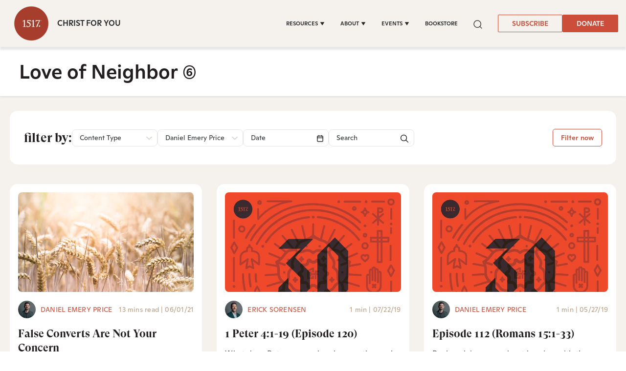

--- FILE ---
content_type: text/css
request_url: https://www.1517.org/hubfs/hub_generated/module_assets/1/79686671873/1764915856340/module_1517_-_Header.min.css
body_size: 680
content:
@media (min-width:1200px){#navbar-main .nav-link[aria-expanded=true]+.dropdown-menu{display:block;opacity:1}}@media (max-width:1199px){.navbar .navbar-nav .dropdown:first-child>.dropdown-menu{display:block}.child-trigger{bottom:0;cursor:pointer;left:0;position:absolute;right:0;top:0}}.dropdown-menu.focused{opacity:1!important}.search-box form>input:focus{outline:2px solid #000!important}.header-skip{align-items:center;background-color:var(--primary);border-color:var(--primary);border-radius:2px;color:#fff!important;display:inline-flex;font-size:14px;justify-content:center;left:-1000px;line-height:1.286;margin-top:4px;min-height:auto;overflow:hidden;padding:8px 28px;position:absolute;text-align:center;top:auto;transition:top 1s ease-out;z-index:100}.header-skip:focus{left:4px;overflow:visible;position:absolute;top:0;transition:top .1s ease-in}.navbar-nav .dropdown:focus>.dropdown-menu{display:block;opacity:1;pointer-events:auto;transform:translate(0)}div#booya-user-wrapper{margin-left:14px;position:relative}div#booya-user-wrapper .__booya-user-widget{display:block}div#booya-user-wrapper .__booya-user-widget>div:first-child{align-items:center;display:flex}div#booya-user-wrapper .__booya-user-widget .__booya-user-widget-options{align-items:center;background-color:#fff;border:0;border-radius:9px;box-shadow:0 0 50px 0 #0000001a;display:none;gap:10px;justify-content:center;left:auto;list-style:none;margin:45px 0 0;min-width:227px;overflow:visible;padding:16px;position:absolute;right:0;transition:all .6s ease}span.__booya-user-name{border-left:8px solid transparent;border-right:8px solid transparent;border-top:8px solid #323638;display:block;height:8.97px;height:0;margin-left:10px;position:relative;text-indent:-9999999px;top:4px;width:8.97px;width:0}[color-mode=dark] span.__booya-user-name{border-top-color:#f5f1ed}div#booya-user-wrapper .__booya-user-widget>div:first-child img{border-radius:32px;height:39px;margin:0;width:39px}div#booya-user-wrapper .__booya-user-widget:hover .__booya-user-widget-options{display:block;transform:translateY(0)}div#booya-user-wrapper .__booya-user-widget .__booya-user-widget-options .bottom .__booya-user-widget-option{align-items:center;display:flex;gap:10px;padding:12px 10px;width:100%}div#booya-user-wrapper .__booya-user-widget .__booya-user-widget-options .bottom{align-items:center;align-self:stretch;background:#f6f4f3;border-radius:8px;display:flex;flex-direction:column;gap:10px;justify-content:center;padding:4px 0}div#booya-user-wrapper .__booya-user-widget .__booya-user-widget-options .bottom .__booya-user-widget-option:not(:last-child){border-bottom:1px solid #e0e0e0}div#booya-user-wrapper .__booya-user-widget .__booya-user-widget-options .bottom .__booya-user-widget-option a{color:#202020;font-size:12px;font-style:normal;font-weight:500;line-height:21px}div#booya-user-wrapper .__booya-user-widget .__booya-user-widget-options .bottom .__booya-user-widget-option>span{display:block;height:24px}div#booya-user-wrapper .__booya-user-widget .__booya-user-widget-options .bottom .__booya-user-widget-option>span svg{fill:transparent;height:24px;width:24px}div#booya-user-wrapper .__booya-user-widget .__booya-user-widget-options .top .content{margin-bottom:24px}div#booya-user-wrapper .__booya-user-widget .__booya-user-widget-options .top img{border-radius:32px;height:39px;width:39px}[color-mode=dark] div#booya-user-wrapper .__booya-user-widget .__booya-user-widget-options .top span.userName{color:var(--primary)}div#booya-user-wrapper .__booya-user-widget .__booya-user-widget-options .top .button{margin-bottom:10px}div#booya-user-wrapper .__booya-user-widget .__booya-user-widget-options .top .button a.cta_button.open-popup-link{-moz-box-sizing:border-box!important;-webkit-box-sizing:border-box!important;box-sizing:border-box!important;display:block;width:100%}div#booya-user-wrapper .__booya-user-widget .__booya-user-widget-options .bottom .__booya-user-widget-option:hover svg path{stroke:#cc4d39}div#booya-user-wrapper .__booya-user-widget .__booya-user-widget-options .bottom .__booya-user-widget-option:hover a{color:#cc4d39}div#booya-user-wrapper:hover .__booya-user-widget .__booya-user-widget-options{display:block}div#booya-user-wrapper .__booya-user-widget:before{content:"";height:45px;position:absolute;top:100%;width:0}div#booya-user-wrapper:hover .__booya-user-widget:before{width:100%}.login-popup-wrapper{background:rgba(0,0,0,.84);overflow-y:auto;position:fixed;width:100%;z-index:1}.login-popup-wrapper .login-popup{background:#fff;border-radius:16px;box-shadow:0 7px 15px 0 rgba(0,0,0,.08);display:flex;gap:70px;justify-content:space-between;margin:91px auto 74px;max-width:1100px;padding:60px 50px}.login-popup-wrapper .login-popup .right .sub-heading{color:#c74f3d;font-size:20px;font-style:normal;font-weight:500;line-height:normal}.login-popup-wrapper .login-popup .left{padding-top:16px}.login-popup-wrapper .login-popup .right{width:50%}.login-popup-wrapper .login-popup .right .heading{color:#231f20;font-size:40px;font-style:normal;font-weight:400;line-height:50px;margin-top:16px}.login-popup-inner{height:90vh;overflow:auto;padding:0 20px}.login-popup-inner .hs-form-field>label{color:#5e5e5e;font-size:14px;font-style:normal;font-weight:500;line-height:33px}.login-popup-inner .hs-form-field{margin-bottom:0}.login-popup-inner form:not(.donately-donation-form){gap:16px}.login-popup-inner .form h3.form-title:empty{margin:0}.login-popup-inner .form{margin-top:30px}.login-popup-inner .hs_submit.hs-submit{width:100%}.login-popup-wrapper .login-popup .close{align-items:center;background:#202020;border:1px solid #fff;border-radius:50%;cursor:pointer;display:flex;height:32px;justify-content:center;opacity:1!important;position:absolute;right:-10px;top:-10px;width:32px}.login-popup-wrapper .login-popup{position:relative}.login-popup-inner{height:100vh}.login-popup-wrapper{top:0;z-index:1231}

--- FILE ---
content_type: text/css
request_url: https://www.1517.org/hubfs/hub_generated/module_assets/1/175578401104/1760518008891/module_1517_-_Topics_V3.min.css
body_size: 847
content:
.search-form{position:relative}.spinner-border{-webkit-animation:spinner-border .75s linear infinite;animation:spinner-border .75s linear infinite;display:inline-block;height:2rem;width:2rem}.filter-equal-col{display:block!important}.top-filter .filter-dropdwon-group ul.filter-dropdwon li:first-child{margin-top:0!important}.top-filter.filter-equal-col .filter-dropdwon-group ul.filter-dropdwon{border:1px solid #e9e5e1;left:0;max-width:100%}span.post-count{font-size:29px}span.loading-content span{color:#a03619;font-size:16px;font-style:normal;font-weight:400;line-height:17px;vertical-align:middle}@keyframes spinner-border{to{transform:rotate(1turn)}}.spinner-border-sm{border-width:.2em;height:1rem;width:1rem}.all-author{margin-top:11px;width:100%}.scripture-all-result{display:none}span.author>a{border-bottom:1px solid #baa188;padding-bottom:2px}.blog-index-iner-group .blog-image .blog-image-url{background-size:cover!important;width:100%}.scripture-nav .scripture-nav-left .hs-menu-wrapper.active{display:block!important}.blog-multi-tags{max-height:none;overflow-y:auto;position:relative}.blog-index-listing-section .blog-body-content{padding-bottom:0}.blog-index-listing-section .blog-author-date-mins{margin-bottom:17px}.blog-index-iner ol>li.ais-Hits-item,.blog-index-iner ol>li.ais-Hits-item:last-child{border:none;margin-bottom:55px;padding-bottom:0}.blog-index-iner__group.topic-item-content{height:100%}.blog-image-url{background-position:top;background-repeat:no-repeat;background-size:cover;border-radius:8px;margin-bottom:18px;padding-bottom:56.66%}.scripture-main-header h1{color:#231f20;font-family:GT-Super_web;font-size:40px;font-weight:400;line-height:132.5%}.topic-listing-page .topic-list-group h4{color:#231f20;font-family:GT-Super_web;font-size:26px;font-weight:400;line-height:203.846%;margin-bottom:0;text-transform:none}.topic-listing-page .topic-list-group ul li{background:#fff;border:1px solid #e9e5e1;border-radius:8px;height:100%;margin-bottom:0;padding:14px 20px;width:calc(33.33% - 15px)}ul.topic-list-group{column-count:1}.topic-listing-page .topic-list-group ul{column-gap:22.5px;display:flex;flex-wrap:wrap;row-gap:20px}.topic-listing-page .topic-list-group ul li a{color:#5e5e5e;font-size:16px;font-weight:400;line-height:150%;margin:0}.topic-listing-page{padding:0 0 6.25rem!important}.scripture-main-header{margin-bottom:27px}.scripture-nav{border:none;margin:0;padding:12px 0 0}.scripture-nav .hs-menu-wrapper>ul>li>a{color:#5e5e5e;display:block;font-size:14px;font-weight:400;line-height:171.429%;padding:10px 0}ul.topic-list-group .topic-column{margin-bottom:44px}ul.topic-list-group .topic-column:last-child{margin-bottom:0}.scripture-nav-right .hs-menu-wrapper>ul>li>a{background:transparent;border:none;border-bottom:3px solid transparent;border-radius:0;color:#a6a6a6!important;display:block;font-size:18px;font-weight:500;line-height:normal;padding:10px 0}.scripture-nav-right .hs-menu-wrapper>ul>li.active>a{background:transparent;border:none}.scripture-nav-right .hs-menu-wrapper>ul>li.active>a,.scripture-nav-right .hs-menu-wrapper>ul>li>a:hover{border-bottom:3px solid #cc4d39;color:#cc4d39!important}[color-mode=dark] .topic-listing-page{background:var(--dark)!important}[color-mode=dark] .scripture-main-header h1,[color-mode=dark] .scripture-nav .hs-menu-wrapper>ul>li>a,[color-mode=dark] .topic-listing-page .topic-list-group h4,[color-mode=dark] .topic-listing-page .topic-list-group ul li a{color:#fff}[color-mode=dark] .topic-listing-page .topic-list-group ul li{background:transparent;border-color:#696b6d;box-shadow:0 1px 1px 0 hsla(0,0%,100%,.25)}[color-mode=dark] .scripture-nav .hs-menu-wrapper>ul>li>a:hover,[color-mode=dark] .topic-listing-page .topic-list-group ul li a:hover{color:#cc4d39}.topic-listing-page{padding:6.25rem 0}.scripture-nav-select{display:none}.scripture-main-header-group{border-bottom:1px solid rgba(0,0,0,.1);margin-bottom:27px}[color-mode=dark] .scripture-main-header-group{border-bottom:1px solid hsla(0,0%,100%,.1)}@media(max-width:991px){.top-filter.filter-equal-col .row>div{margin-bottom:0;margin-top:15px;order:1}.blog-index-iner ol>li.ais-Hits-item{padding-left:15px;padding-right:15px}.topic-listing-page .topic-list-group ul li{width:calc(50% - 15px)}}@media (max-width:767px){.scripture-nav-select{display:block}.scripture-nav .hs-menu-wrapper>ul>li>a{display:block;padding:5px 16px}.scripture-nav .scripture-nav-left .hs-menu-wrapper>ul{background:var(--white);border:1px solid #baa188;color:#231f20;display:none;left:0;margin:2px 0;position:absolute;right:0;top:96%;z-index:9}.scripture-nav .scripture-nav-left{background:var(--white);border:1px solid #baa188;border-radius:2px;cursor:pointer;height:40px;padding:11px 15px;position:relative;width:100%}[color-mode=dark] .scripture-nav .scripture-nav-left .hs-menu-wrapper>ul{background:var(--dark)}[color-mode=dark] .scripture-nav .scripture-nav-select{color:var(--white)}.scripture-nav .scripture-nav-select{background:var(--white);color:var(--dark);font-size:14px;font-weight:400;left:0;letter-spacing:.28px;padding:0 15px;position:absolute;top:50%;transform:translateY(-50%);width:100%}.scripture-nav-arrow{position:absolute;right:15px;top:0}.scripture-nav-arrow svg{fill:none}.scripture-nav .scripture-nav-left .hs-menu-wrapper{display:block}.scripture-nav .scripture-nav-select.clicked .scripture-nav-arrow{transform:rotate(180deg)}.scripture-nav .hs-menu-wrapper>ul{display:flex;flex-wrap:nowrap;justify-content:space-between}.scripture-nav-right .hs-menu-wrapper>ul>li{text-align:center;width:100%}.scripture-nav .scripture-nav-right{width:100%}.scripture-nav .hs-menu-wrapper>ul>li>a{font-size:16px;letter-spacing:.32px;line-height:normal;padding:10px 24px}.scripture-nav{row-gap:20px}.scripture-main-header h1{font-family:GT-Super_web;font-size:30px;letter-spacing:.6px;line-height:normal}.scripture-nav .scripture-nav-left .hs-menu-wrapper>ul>li>a{color:inherit;display:block;font-size:14px;font-weight:400;letter-spacing:.32px;line-height:normal;padding:5px 16px}.scripture-nav .scripture-nav-left .hs-menu-wrapper>ul>li{margin-bottom:7px;margin-left:0}[color-mode=dark] .scripture-nav .scripture-nav-left,[color-mode=dark] .scripture-nav .scripture-nav-left .hs-menu-wrapper>ul,[color-mode=dark] .scripture-nav .scripture-nav-select{background:var(--dark)}[color-mode=dark] .scripture-nav .scripture-nav-left .hs-menu-wrapper>ul>li>a{color:var(--white)}}@media (max-width:479px){.topic-listing-page .topic-list-group ul li{width:100%}}

--- FILE ---
content_type: application/javascript
request_url: https://www.1517.org/hubfs/hub_generated/template_assets/1/49731158356/1764892299532/template_bootstrap.min.js
body_size: 22012
content:
/*!
 * Bootstrap v4.6.1 (https://getbootstrap.com/)
 * Copyright 2011-2021 The Bootstrap Authors (https://github.com/twbs/bootstrap/graphs/contributors)
 * Licensed under MIT (https://github.com/twbs/bootstrap/blob/main/LICENSE)
 */
!function(t,e){"object"==typeof exports&&"undefined"!=typeof module?e(exports,require("jquery")):"function"==typeof define&&define.amd?define(["exports","jquery"],e):e((t="undefined"!=typeof globalThis?globalThis:t||self).bootstrap={},t.jQuery)}(this,function(t,e){"use strict";var n,i=(n=e)&&"object"==typeof n&&"default"in n?n:{default:n};function o(t,e){for(var n=0;n<e.length;n++){var i=e[n];i.enumerable=i.enumerable||!1,i.configurable=!0,"value"in i&&(i.writable=!0),Object.defineProperty(t,i.key,i)}}function r(t,e,n){return e&&o(t.prototype,e),n&&o(t,n),t}function a(){return(a=Object.assign||function(t){for(var e=1;e<arguments.length;e++){var n=arguments[e];for(var i in n)Object.prototype.hasOwnProperty.call(n,i)&&(t[i]=n[i])}return t}).apply(this,arguments)}function s(t,e){return(s=Object.setPrototypeOf||function(t,e){return t.__proto__=e,t})(t,e)}var l="transitionend",f={TRANSITION_END:"bsTransitionEnd",getUID:function(t){do{t+=~~(1e6*Math.random())}while(document.getElementById(t));return t},getSelectorFromElement:function(t){var e=t.getAttribute("data-target");if(!e||"#"===e){var n=t.getAttribute("href");e=n&&"#"!==n?n.trim():""}try{return document.querySelector(e)?e:null}catch(i){return null}},getTransitionDurationFromElement:function(t){if(!t)return 0;var e=i.default(t).css("transition-duration"),n=i.default(t).css("transition-delay"),o=parseFloat(e),r=parseFloat(n);return o||r?(e=e.split(",")[0],n=n.split(",")[0],1e3*(parseFloat(e)+parseFloat(n))):0},reflow:function(t){return t.offsetHeight},triggerTransitionEnd:function(t){i.default(t).trigger(l)},supportsTransitionEnd:function(){return Boolean(l)},isElement:function(t){return(t[0]||t).nodeType},typeCheckConfig:function(t,e,n){for(var i in n)if(Object.prototype.hasOwnProperty.call(n,i)){var o,r=n[i],a=e[i],s=a&&f.isElement(a)?"element":null===(o=a)||void 0===o?""+o:{}.toString.call(o).match(/\s([a-z]+)/i)[1].toLowerCase();if(!RegExp(r).test(s))throw Error(t.toUpperCase()+': Option "'+i+'" provided type "'+s+'" but expected type "'+r+'".')}},findShadowRoot:function(t){if(!document.documentElement.attachShadow)return null;if("function"==typeof t.getRootNode){var e=t.getRootNode();return e instanceof ShadowRoot?e:null}return t instanceof ShadowRoot?t:t.parentNode?f.findShadowRoot(t.parentNode):null},jQueryDetection:function(){if(void 0===i.default)throw TypeError("Bootstrap's JavaScript requires jQuery. jQuery must be included before Bootstrap's JavaScript.");var t=i.default.fn.jquery.split(" ")[0].split(".");if(t[0]<2&&t[1]<9||1===t[0]&&9===t[1]&&t[2]<1||t[0]>=4)throw Error("Bootstrap's JavaScript requires at least jQuery v1.9.1 but less than v4.0.0")}};f.jQueryDetection(),i.default.fn.emulateTransitionEnd=function(t){var e=this,n=!1;return i.default(this).one(f.TRANSITION_END,function(){n=!0}),setTimeout(function(){n||f.triggerTransitionEnd(e)},t),this},i.default.event.special[f.TRANSITION_END]={bindType:l,delegateType:l,handle:function(t){if(i.default(t.target).is(this))return t.handleObj.handler.apply(this,arguments)}};var u="bs.alert",d=i.default.fn.alert,c=function(){function t(t){this._element=t}var e=t.prototype;return e.close=function(t){var e=this._element;t&&(e=this._getRootElement(t)),this._triggerCloseEvent(e).isDefaultPrevented()||this._removeElement(e)},e.dispose=function(){i.default.removeData(this._element,u),this._element=null},e._getRootElement=function(t){var e=f.getSelectorFromElement(t),n=!1;return e&&(n=document.querySelector(e)),n||(n=i.default(t).closest(".alert")[0]),n},e._triggerCloseEvent=function(t){var e=i.default.Event("close.bs.alert");return i.default(t).trigger(e),e},e._removeElement=function(t){var e=this;if(i.default(t).removeClass("show"),i.default(t).hasClass("fade")){var n=f.getTransitionDurationFromElement(t);i.default(t).one(f.TRANSITION_END,function(n){return e._destroyElement(t,n)}).emulateTransitionEnd(n)}else this._destroyElement(t)},e._destroyElement=function(t){i.default(t).detach().trigger("closed.bs.alert").remove()},t._jQueryInterface=function(e){return this.each(function(){var n=i.default(this),o=n.data(u);o||(o=new t(this),n.data(u,o)),"close"===e&&o[e](this)})},t._handleDismiss=function(t){return function(e){e&&e.preventDefault(),t.close(this)}},r(t,null,[{key:"VERSION",get:function(){return"4.6.1"}}]),t}();i.default(document).on("click.bs.alert.data-api",'[data-dismiss="alert"]',c._handleDismiss(new c)),i.default.fn.alert=c._jQueryInterface,i.default.fn.alert.Constructor=c,i.default.fn.alert.noConflict=function(){return i.default.fn.alert=d,c._jQueryInterface};var h="bs.button",p=i.default.fn.button,g="active",m='[data-toggle^="button"]',v='input:not([type="hidden"])',b=".btn",y=function(){function t(t){this._element=t,this.shouldAvoidTriggerChange=!1}var e=t.prototype;return e.toggle=function(){var t=!0,e=!0,n=i.default(this._element).closest('[data-toggle="buttons"]')[0];if(n){var o=this._element.querySelector(v);if(o){if("radio"===o.type)if(o.checked&&this._element.classList.contains(g))t=!1;else{var r=n.querySelector(".active");r&&i.default(r).removeClass(g)}t&&("checkbox"!==o.type&&"radio"!==o.type||(o.checked=!this._element.classList.contains(g)),this.shouldAvoidTriggerChange||i.default(o).trigger("change")),o.focus(),e=!1}}this._element.hasAttribute("disabled")||this._element.classList.contains("disabled")||(e&&this._element.setAttribute("aria-pressed",!this._element.classList.contains(g)),t&&i.default(this._element).toggleClass(g))},e.dispose=function(){i.default.removeData(this._element,h),this._element=null},t._jQueryInterface=function(e,n){return this.each(function(){var o=i.default(this),r=o.data(h);r||(r=new t(this),o.data(h,r)),r.shouldAvoidTriggerChange=n,"toggle"===e&&r[e]()})},r(t,null,[{key:"VERSION",get:function(){return"4.6.1"}}]),t}();i.default(document).on("click.bs.button.data-api",m,function(t){var e=t.target,n=e;if(i.default(e).hasClass("btn")||(e=i.default(e).closest(b)[0]),!e||e.hasAttribute("disabled")||e.classList.contains("disabled"))t.preventDefault();else{var o=e.querySelector(v);if(o&&(o.hasAttribute("disabled")||o.classList.contains("disabled")))return void t.preventDefault();"INPUT"!==n.tagName&&"LABEL"===e.tagName||y._jQueryInterface.call(i.default(e),"toggle","INPUT"===n.tagName)}}).on("focus.bs.button.data-api blur.bs.button.data-api",m,function(t){var e=i.default(t.target).closest(b)[0];i.default(e).toggleClass("focus",/^focus(in)?$/.test(t.type))}),i.default(window).on("load.bs.button.data-api",function(){for(var t=[].slice.call(document.querySelectorAll('[data-toggle="buttons"] .btn')),e=0,n=t.length;e<n;e++){var i=t[e],o=i.querySelector(v);o.checked||o.hasAttribute("checked")?i.classList.add(g):i.classList.remove(g)}for(var r=0,a=(t=[].slice.call(document.querySelectorAll('[data-toggle="button"]'))).length;r<a;r++){var s=t[r];"true"===s.getAttribute("aria-pressed")?s.classList.add(g):s.classList.remove(g)}}),i.default.fn.button=y._jQueryInterface,i.default.fn.button.Constructor=y,i.default.fn.button.noConflict=function(){return i.default.fn.button=p,y._jQueryInterface};var E="carousel",w="bs.carousel",$=i.default.fn[E],T="active",C="next",S="prev",D="slid.bs.carousel",N=".active.carousel-item",_={interval:5e3,keyboard:!0,slide:!1,pause:"hover",wrap:!0,touch:!0},k={interval:"(number|boolean)",keyboard:"boolean",slide:"(boolean|string)",pause:"(string|boolean)",wrap:"boolean",touch:"boolean"},A={TOUCH:"touch",PEN:"pen"},I=function(){function t(t,e){this._items=null,this._interval=null,this._activeElement=null,this._isPaused=!1,this._isSliding=!1,this.touchTimeout=null,this.touchStartX=0,this.touchDeltaX=0,this._config=this._getConfig(e),this._element=t,this._indicatorsElement=this._element.querySelector(".carousel-indicators"),this._touchSupported="ontouchstart"in document.documentElement||navigator.maxTouchPoints>0,this._pointerEvent=Boolean(window.PointerEvent||window.MSPointerEvent),this._addEventListeners()}var e=t.prototype;return e.next=function(){this._isSliding||this._slide(C)},e.nextWhenVisible=function(){var t=i.default(this._element);!document.hidden&&t.is(":visible")&&"hidden"!==t.css("visibility")&&this.next()},e.prev=function(){this._isSliding||this._slide(S)},e.pause=function(t){t||(this._isPaused=!0),this._element.querySelector(".carousel-item-next, .carousel-item-prev")&&(f.triggerTransitionEnd(this._element),this.cycle(!0)),clearInterval(this._interval),this._interval=null},e.cycle=function(t){t||(this._isPaused=!1),this._interval&&(clearInterval(this._interval),this._interval=null),this._config.interval&&!this._isPaused&&(this._updateInterval(),this._interval=setInterval((document.visibilityState?this.nextWhenVisible:this.next).bind(this),this._config.interval))},e.to=function(t){var e=this;this._activeElement=this._element.querySelector(N);var n=this._getItemIndex(this._activeElement);if(!(t>this._items.length-1||t<0))if(this._isSliding)i.default(this._element).one(D,function(){return e.to(t)});else{if(n===t)return this.pause(),void this.cycle();this._slide(t>n?C:S,this._items[t])}},e.dispose=function(){i.default(this._element).off(".bs.carousel"),i.default.removeData(this._element,w),this._items=null,this._config=null,this._element=null,this._interval=null,this._isPaused=null,this._isSliding=null,this._activeElement=null,this._indicatorsElement=null},e._getConfig=function(t){return t=a({},_,t),f.typeCheckConfig(E,t,k),t},e._handleSwipe=function(){var t=Math.abs(this.touchDeltaX);if(!(t<=40)){var e=t/this.touchDeltaX;this.touchDeltaX=0,e>0&&this.prev(),e<0&&this.next()}},e._addEventListeners=function(){var t=this;this._config.keyboard&&i.default(this._element).on("keydown.bs.carousel",function(e){return t._keydown(e)}),"hover"===this._config.pause&&i.default(this._element).on("mouseenter.bs.carousel",function(e){return t.pause(e)}).on("mouseleave.bs.carousel",function(e){return t.cycle(e)}),this._config.touch&&this._addTouchEventListeners()},e._addTouchEventListeners=function(){var t=this;if(this._touchSupported){var e=function(e){t._pointerEvent&&A[e.originalEvent.pointerType.toUpperCase()]?t.touchStartX=e.originalEvent.clientX:t._pointerEvent||(t.touchStartX=e.originalEvent.touches[0].clientX)},n=function(e){t._pointerEvent&&A[e.originalEvent.pointerType.toUpperCase()]&&(t.touchDeltaX=e.originalEvent.clientX-t.touchStartX),t._handleSwipe(),"hover"===t._config.pause&&(t.pause(),t.touchTimeout&&clearTimeout(t.touchTimeout),t.touchTimeout=setTimeout(function(e){return t.cycle(e)},500+t._config.interval))};i.default(this._element.querySelectorAll(".carousel-item img")).on("dragstart.bs.carousel",function(t){return t.preventDefault()}),this._pointerEvent?(i.default(this._element).on("pointerdown.bs.carousel",function(t){return e(t)}),i.default(this._element).on("pointerup.bs.carousel",function(t){return n(t)}),this._element.classList.add("pointer-event")):(i.default(this._element).on("touchstart.bs.carousel",function(t){return e(t)}),i.default(this._element).on("touchmove.bs.carousel",function(e){var n;return n=e,void(t.touchDeltaX=n.originalEvent.touches&&n.originalEvent.touches.length>1?0:n.originalEvent.touches[0].clientX-t.touchStartX)}),i.default(this._element).on("touchend.bs.carousel",function(t){return n(t)}))}},e._keydown=function(t){if(!/input|textarea/i.test(t.target.tagName))switch(t.which){case 37:t.preventDefault(),this.prev();break;case 39:t.preventDefault(),this.next()}},e._getItemIndex=function(t){return this._items=t&&t.parentNode?[].slice.call(t.parentNode.querySelectorAll(".carousel-item")):[],this._items.indexOf(t)},e._getItemByDirection=function(t,e){var n=this._getItemIndex(e),i=this._items.length-1;if((t===S&&0===n||t===C&&n===i)&&!this._config.wrap)return e;var o=(n+(t===S?-1:1))%this._items.length;return-1===o?this._items[this._items.length-1]:this._items[o]},e._triggerSlideEvent=function(t,e){var n=this._getItemIndex(t),o=this._getItemIndex(this._element.querySelector(N)),r=i.default.Event("slide.bs.carousel",{relatedTarget:t,direction:e,from:o,to:n});return i.default(this._element).trigger(r),r},e._setActiveIndicatorElement=function(t){if(this._indicatorsElement){var e=[].slice.call(this._indicatorsElement.querySelectorAll(".active"));i.default(e).removeClass(T);var n=this._indicatorsElement.children[this._getItemIndex(t)];n&&i.default(n).addClass(T)}},e._updateInterval=function(){var t=this._activeElement||this._element.querySelector(N);if(t){var e=parseInt(t.getAttribute("data-interval"),10);e?(this._config.defaultInterval=this._config.defaultInterval||this._config.interval,this._config.interval=e):this._config.interval=this._config.defaultInterval||this._config.interval}},e._slide=function(t,e){var n,o,r,a=this,s=this._element.querySelector(N),l=this._getItemIndex(s),u=e||s&&this._getItemByDirection(t,s),d=this._getItemIndex(u),c=Boolean(this._interval);if(t===C?(n="carousel-item-left",o="carousel-item-next",r="left"):(n="carousel-item-right",o="carousel-item-prev",r="right"),u&&i.default(u).hasClass(T))this._isSliding=!1;else if(!this._triggerSlideEvent(u,r).isDefaultPrevented()&&s&&u){this._isSliding=!0,c&&this.pause(),this._setActiveIndicatorElement(u),this._activeElement=u;var h=i.default.Event(D,{relatedTarget:u,direction:r,from:l,to:d});if(i.default(this._element).hasClass("slide")){i.default(u).addClass(o),f.reflow(u),i.default(s).addClass(n),i.default(u).addClass(n);var p=f.getTransitionDurationFromElement(s);i.default(s).one(f.TRANSITION_END,function(){i.default(u).removeClass(n+" "+o).addClass(T),i.default(s).removeClass("active "+o+" "+n),a._isSliding=!1,setTimeout(function(){return i.default(a._element).trigger(h)},0)}).emulateTransitionEnd(p)}else i.default(s).removeClass(T),i.default(u).addClass(T),this._isSliding=!1,i.default(this._element).trigger(h);c&&this.cycle()}},t._jQueryInterface=function(e){return this.each(function(){var n=i.default(this).data(w),o=a({},_,i.default(this).data());"object"==typeof e&&(o=a({},o,e));var r="string"==typeof e?e:o.slide;if(n||(n=new t(this,o),i.default(this).data(w,n)),"number"==typeof e)n.to(e);else if("string"==typeof r){if(void 0===n[r])throw TypeError('No method named "'+r+'"');n[r]()}else o.interval&&o.ride&&(n.pause(),n.cycle())})},t._dataApiClickHandler=function(e){var n=f.getSelectorFromElement(this);if(n){var o=i.default(n)[0];if(o&&i.default(o).hasClass("carousel")){var r=a({},i.default(o).data(),i.default(this).data()),s=this.getAttribute("data-slide-to");s&&(r.interval=!1),t._jQueryInterface.call(i.default(o),r),s&&i.default(o).data(w).to(s),e.preventDefault()}}},r(t,null,[{key:"VERSION",get:function(){return"4.6.1"}},{key:"Default",get:function(){return _}}]),t}();i.default(document).on("click.bs.carousel.data-api","[data-slide], [data-slide-to]",I._dataApiClickHandler),i.default(window).on("load.bs.carousel.data-api",function(){for(var t=[].slice.call(document.querySelectorAll('[data-ride="carousel"]')),e=0,n=t.length;e<n;e++){var o=i.default(t[e]);I._jQueryInterface.call(o,o.data())}}),i.default.fn[E]=I._jQueryInterface,i.default.fn[E].Constructor=I,i.default.fn[E].noConflict=function(){return i.default.fn[E]=$,I._jQueryInterface};var O="collapse",x="bs.collapse",L=i.default.fn[O],P="show",j="collapse",R="collapsing",H="collapsed",q="width",F='[data-toggle="collapse"]',B={toggle:!0,parent:""},Q={toggle:"boolean",parent:"(string|element)"},W=function(){function t(t,e){this._isTransitioning=!1,this._element=t,this._config=this._getConfig(e),this._triggerArray=[].slice.call(document.querySelectorAll('[data-toggle="collapse"][href="#'+t.id+'"],[data-toggle="collapse"][data-target="#'+t.id+'"]'));for(var n=[].slice.call(document.querySelectorAll(F)),i=0,o=n.length;i<o;i++){var r=n[i],a=f.getSelectorFromElement(r),s=[].slice.call(document.querySelectorAll(a)).filter(function(e){return e===t});null!==a&&s.length>0&&(this._selector=a,this._triggerArray.push(r))}this._parent=this._config.parent?this._getParent():null,this._config.parent||this._addAriaAndCollapsedClass(this._element,this._triggerArray),this._config.toggle&&this.toggle()}var e=t.prototype;return e.toggle=function(){i.default(this._element).hasClass(P)?this.hide():this.show()},e.show=function(){var e,n,o=this;if(!(this._isTransitioning||i.default(this._element).hasClass(P)||(this._parent&&0===(e=[].slice.call(this._parent.querySelectorAll(".show, .collapsing")).filter(function(t){return"string"==typeof o._config.parent?t.getAttribute("data-parent")===o._config.parent:t.classList.contains(j)})).length&&(e=null),e&&(n=i.default(e).not(this._selector).data(x))&&n._isTransitioning))){var r=i.default.Event("show.bs.collapse");if(i.default(this._element).trigger(r),!r.isDefaultPrevented()){e&&(t._jQueryInterface.call(i.default(e).not(this._selector),"hide"),n||i.default(e).data(x,null));var a=this._getDimension();i.default(this._element).removeClass(j).addClass(R),this._element.style[a]=0,this._triggerArray.length&&i.default(this._triggerArray).removeClass(H).attr("aria-expanded",!0),this.setTransitioning(!0);var s="scroll"+(a[0].toUpperCase()+a.slice(1)),l=f.getTransitionDurationFromElement(this._element);i.default(this._element).one(f.TRANSITION_END,function(){i.default(o._element).removeClass(R).addClass("collapse show"),o._element.style[a]="",o.setTransitioning(!1),i.default(o._element).trigger("shown.bs.collapse")}).emulateTransitionEnd(l),this._element.style[a]=this._element[s]+"px"}}},e.hide=function(){var t=this;if(!this._isTransitioning&&i.default(this._element).hasClass(P)){var e=i.default.Event("hide.bs.collapse");if(i.default(this._element).trigger(e),!e.isDefaultPrevented()){var n=this._getDimension();this._element.style[n]=this._element.getBoundingClientRect()[n]+"px",f.reflow(this._element),i.default(this._element).addClass(R).removeClass("collapse show");var o=this._triggerArray.length;if(o>0)for(var r=0;r<o;r++){var a=this._triggerArray[r],s=f.getSelectorFromElement(a);null!==s&&(i.default([].slice.call(document.querySelectorAll(s))).hasClass(P)||i.default(a).addClass(H).attr("aria-expanded",!1))}this.setTransitioning(!0),this._element.style[n]="";var l=f.getTransitionDurationFromElement(this._element);i.default(this._element).one(f.TRANSITION_END,function(){t.setTransitioning(!1),i.default(t._element).removeClass(R).addClass(j).trigger("hidden.bs.collapse")}).emulateTransitionEnd(l)}}},e.setTransitioning=function(t){this._isTransitioning=t},e.dispose=function(){i.default.removeData(this._element,x),this._config=null,this._parent=null,this._element=null,this._triggerArray=null,this._isTransitioning=null},e._getConfig=function(t){return(t=a({},B,t)).toggle=Boolean(t.toggle),f.typeCheckConfig(O,t,Q),t},e._getDimension=function(){return i.default(this._element).hasClass(q)?q:"height"},e._getParent=function(){var e,n=this;f.isElement(this._config.parent)?(e=this._config.parent,void 0!==this._config.parent.jquery&&(e=this._config.parent[0])):e=document.querySelector(this._config.parent);var o='[data-toggle="collapse"][data-parent="'+this._config.parent+'"]',r=[].slice.call(e.querySelectorAll(o));return i.default(r).each(function(e,i){n._addAriaAndCollapsedClass(t._getTargetFromElement(i),[i])}),e},e._addAriaAndCollapsedClass=function(t,e){var n=i.default(t).hasClass(P);e.length&&i.default(e).toggleClass(H,!n).attr("aria-expanded",n)},t._getTargetFromElement=function(t){var e=f.getSelectorFromElement(t);return e?document.querySelector(e):null},t._jQueryInterface=function(e){return this.each(function(){var n=i.default(this),o=n.data(x),r=a({},B,n.data(),"object"==typeof e&&e?e:{});if(!o&&r.toggle&&"string"==typeof e&&/show|hide/.test(e)&&(r.toggle=!1),o||(o=new t(this,r),n.data(x,o)),"string"==typeof e){if(void 0===o[e])throw TypeError('No method named "'+e+'"');o[e]()}})},r(t,null,[{key:"VERSION",get:function(){return"4.6.1"}},{key:"Default",get:function(){return B}}]),t}();i.default(document).on("click.bs.collapse.data-api",F,function(t){"A"===t.currentTarget.tagName&&t.preventDefault();var e=i.default(this),n=f.getSelectorFromElement(this),o=[].slice.call(document.querySelectorAll(n));i.default(o).each(function(){var t=i.default(this),n=t.data(x)?"toggle":e.data();W._jQueryInterface.call(t,n)})}),i.default.fn[O]=W._jQueryInterface,i.default.fn[O].Constructor=W,i.default.fn[O].noConflict=function(){return i.default.fn[O]=L,W._jQueryInterface};var M="undefined"!=typeof window&&"undefined"!=typeof document&&"undefined"!=typeof navigator,U=function(){for(var t=["Edge","Trident","Firefox"],e=0;e<t.length;e+=1)if(M&&navigator.userAgent.indexOf(t[e])>=0)return 1;return 0}(),V=M&&window.Promise?function(t){var e=!1;return function(){e||(e=!0,window.Promise.resolve().then(function(){e=!1,t()}))}}:function(t){var e=!1;return function(){e||(e=!0,setTimeout(function(){e=!1,t()},U))}};function Y(t){return t&&"[object Function]"==={}.toString.call(t)}function z(t,e){if(1!==t.nodeType)return[];var n=t.ownerDocument.defaultView.getComputedStyle(t,null);return e?n[e]:n}function K(t){return"HTML"===t.nodeName?t:t.parentNode||t.host}function X(t){if(!t)return document.body;switch(t.nodeName){case"HTML":case"BODY":return t.ownerDocument.body;case"#document":return t.body}var e=z(t),n=e.overflow,i=e.overflowX,o=e.overflowY;return/(auto|scroll|overlay)/.test(n+o+i)?t:X(K(t))}function G(t){return t&&t.referenceNode?t.referenceNode:t}var J=M&&!(!window.MSInputMethodContext||!document.documentMode),Z=M&&/MSIE 10/.test(navigator.userAgent);function tt(t){return 11===t?J:10===t?Z:J||Z}function te(t){if(!t)return document.documentElement;for(var e=tt(10)?document.body:null,n=t.offsetParent||null;n===e&&t.nextElementSibling;)n=(t=t.nextElementSibling).offsetParent;var i=n&&n.nodeName;return i&&"BODY"!==i&&"HTML"!==i?-1!==["TH","TD","TABLE"].indexOf(n.nodeName)&&"static"===z(n,"position")?te(n):n:t?t.ownerDocument.documentElement:document.documentElement}function tn(t){return null!==t.parentNode?tn(t.parentNode):t}function ti(t,e){if(!(t&&t.nodeType&&e&&e.nodeType))return document.documentElement;var n=t.compareDocumentPosition(e)&Node.DOCUMENT_POSITION_FOLLOWING,i=n?t:e,o=n?e:t,r=document.createRange();r.setStart(i,0),r.setEnd(o,0);var a,s,l=r.commonAncestorContainer;if(t!==l&&e!==l||i.contains(o))return"BODY"===(s=(a=l).nodeName)||"HTML"!==s&&te(a.firstElementChild)!==a?te(l):l;var f=tn(t);return f.host?ti(f.host,e):ti(t,tn(e).host)}function to(t){var n="top"===(arguments.length>1&&void 0!==arguments[1]?arguments[1]:"top")?"scrollTop":"scrollLeft",i=t.nodeName;if("BODY"===i||"HTML"===i){var o=t.ownerDocument.documentElement;return(t.ownerDocument.scrollingElement||o)[n]}return t[n]}function tr(t,e){var n="x"===e?"Left":"Top";return parseFloat(t["border"+n+"Width"])+parseFloat(t["border"+("Left"===n?"Right":"Bottom")+"Width"])}function ta(t,e,n,i){return Math.max(e["offset"+t],e["scroll"+t],n["client"+t],n["offset"+t],n["scroll"+t],tt(10)?parseInt(n["offset"+t])+parseInt(i["margin"+("Height"===t?"Top":"Left")])+parseInt(i["margin"+("Height"===t?"Bottom":"Right")]):0)}function ts(t){var e=t.body,n=t.documentElement,i=tt(10)&&getComputedStyle(n);return{height:ta("Height",e,n,i),width:ta("Width",e,n,i)}}var tf=function(){function t(t,e){for(var n=0;n<e.length;n++){var i=e[n];i.enumerable=i.enumerable||!1,i.configurable=!0,"value"in i&&(i.writable=!0),Object.defineProperty(t,i.key,i)}}return function(e,n,i){return n&&t(e.prototype,n),i&&t(e,i),e}}(),tu=function(t,e,n){return e in t?Object.defineProperty(t,e,{value:n,enumerable:!0,configurable:!0,writable:!0}):t[e]=n,t},td=Object.assign||function(t){for(var e=1;e<arguments.length;e++){var n=arguments[e];for(var i in n)Object.prototype.hasOwnProperty.call(n,i)&&(t[i]=n[i])}return t};function tc(t){return td({},t,{right:t.left+t.width,bottom:t.top+t.height})}function th(t){var e={};try{if(tt(10)){e=t.getBoundingClientRect();var n=to(t,"top"),i=to(t,"left");e.top+=n,e.left+=i,e.bottom+=n,e.right+=i}else e=t.getBoundingClientRect()}catch(o){}var r={left:e.left,top:e.top,width:e.right-e.left,height:e.bottom-e.top},a="HTML"===t.nodeName?ts(t.ownerDocument):{},s=a.width||t.clientWidth||r.width,l=a.height||t.clientHeight||r.height,f=t.offsetWidth-s,u=t.offsetHeight-l;if(f||u){var d=z(t);f-=tr(d,"x"),u-=tr(d,"y"),r.width-=f,r.height-=u}return tc(r)}function tp(t,e){var n=arguments.length>2&&void 0!==arguments[2]&&arguments[2],i=tt(10),o="HTML"===e.nodeName,r=th(t),a=th(e),s=X(t),l=z(e),f=parseFloat(l.borderTopWidth),u=parseFloat(l.borderLeftWidth);n&&o&&(a.top=Math.max(a.top,0),a.left=Math.max(a.left,0));var d=tc({top:r.top-a.top-f,left:r.left-a.left-u,width:r.width,height:r.height});if(d.marginTop=0,d.marginLeft=0,!i&&o){var c=parseFloat(l.marginTop),h=parseFloat(l.marginLeft);d.top-=f-c,d.bottom-=f-c,d.left-=u-h,d.right-=u-h,d.marginTop=c,d.marginLeft=h}return(i&&!n?e.contains(s):e===s&&"BODY"!==s.nodeName)&&(d=function(e,n){var i=arguments.length>2&&void 0!==arguments[2]&&arguments[2],o=to(n,"top"),r=to(n,"left"),a=i?-1:1;return e.top+=o*a,e.bottom+=o*a,e.left+=r*a,e.right+=r*a,e}(d,e)),d}function tg(t){if(!t||!t.parentElement||tt())return document.documentElement;for(var e=t.parentElement;e&&"none"===z(e,"transform");)e=e.parentElement;return e||document.documentElement}function tm(t,e,n,i){var o=arguments.length>4&&void 0!==arguments[4]&&arguments[4],r={top:0,left:0},a=o?tg(t):ti(t,G(e));if("viewport"===i)r=function(e){var n=arguments.length>1&&void 0!==arguments[1]&&arguments[1],i=e.ownerDocument.documentElement,o=tp(e,i),r=Math.max(i.clientWidth,window.innerWidth||0),a=Math.max(i.clientHeight,window.innerHeight||0),s=n?0:to(i),l=n?0:to(i,"left");return tc({top:s-o.top+o.marginTop,left:l-o.left+o.marginLeft,width:r,height:a})}(a,o);else{var s=void 0;"scrollParent"===i?"BODY"===(s=X(K(e))).nodeName&&(s=t.ownerDocument.documentElement):s="window"===i?t.ownerDocument.documentElement:i;var l=tp(s,a,o);if("HTML"!==s.nodeName||function t(e){var n=e.nodeName;if("BODY"===n||"HTML"===n)return!1;if("fixed"===z(e,"position"))return!0;var i=K(e);return!!i&&t(i)}(a))r=l;else{var f=ts(t.ownerDocument),u=f.height,d=f.width;r.top+=l.top-l.marginTop,r.bottom=u+l.top,r.left+=l.left-l.marginLeft,r.right=d+l.left}}var c="number"==typeof(n=n||0);return r.left+=c?n:n.left||0,r.top+=c?n:n.top||0,r.right-=c?n:n.right||0,r.bottom-=c?n:n.bottom||0,r}function t8(t,e,n,i,o){var r=arguments.length>5&&void 0!==arguments[5]?arguments[5]:0;if(-1===t.indexOf("auto"))return t;var a=tm(n,i,r,o),s={top:{width:a.width,height:e.top-a.top},right:{width:a.right-e.right,height:a.height},bottom:{width:a.width,height:a.bottom-e.bottom},left:{width:e.left-a.left,height:a.height}},l=Object.keys(s).map(function(t){var e;return td({key:t},s[t],{area:(e=s[t]).width*e.height})}).sort(function(t,e){return e.area-t.area}),f=l.filter(function(t){var e=t.width,i=t.height;return e>=n.clientWidth&&i>=n.clientHeight}),u=f.length>0?f[0].key:l[0].key,d=t.split("-")[1];return u+(d?"-"+d:"")}function tv(t,e,n){var i=arguments.length>3&&void 0!==arguments[3]?arguments[3]:null;return tp(n,i?tg(e):ti(e,G(n)),i)}function tb(t){var e=t.ownerDocument.defaultView.getComputedStyle(t),n=parseFloat(e.marginTop||0)+parseFloat(e.marginBottom||0),i=parseFloat(e.marginLeft||0)+parseFloat(e.marginRight||0);return{width:t.offsetWidth+i,height:t.offsetHeight+n}}function ty(t){var e={left:"right",right:"left",bottom:"top",top:"bottom"};return t.replace(/left|right|bottom|top/g,function(t){return e[t]})}function tE(t,e,n){n=n.split("-")[0];var i=tb(t),o={width:i.width,height:i.height},r=-1!==["right","left"].indexOf(n),a=r?"top":"left",s=r?"left":"top",l=r?"height":"width";return o[a]=e[a]+e[l]/2-i[l]/2,o[s]=n===s?e[s]-i[r?"width":"height"]:e[ty(s)],o}function tw(t,e){return Array.prototype.find?t.find(e):t.filter(e)[0]}function t$(t,e,n){return(void 0===n?t:t.slice(0,function(t,e,n){if(Array.prototype.findIndex)return t.findIndex(function(t){return t.name===n});var i=tw(t,function(t){return t.name===n});return t.indexOf(i)}(t,0,n))).forEach(function(t){t.function&&console.warn("`modifier.function` is deprecated, use `modifier.fn`!");var n=t.function||t.fn;t.enabled&&Y(n)&&(e.offsets.popper=tc(e.offsets.popper),e.offsets.reference=tc(e.offsets.reference),e=n(e,t))}),e}function tT(){if(!this.state.isDestroyed){var t={instance:this,styles:{},arrowStyles:{},attributes:{},flipped:!1,offsets:{}};t.offsets.reference=tv(this.state,this.popper,this.reference,this.options.positionFixed),t.placement=t8(this.options.placement,t.offsets.reference,this.popper,this.reference,this.options.modifiers.flip.boundariesElement,this.options.modifiers.flip.padding),t.originalPlacement=t.placement,t.positionFixed=this.options.positionFixed,t.offsets.popper=tE(this.popper,t.offsets.reference,t.placement),t.offsets.popper.position=this.options.positionFixed?"fixed":"absolute",t=t$(this.modifiers,t),this.state.isCreated?this.options.onUpdate(t):(this.state.isCreated=!0,this.options.onCreate(t))}}function tC(t,e){return t.some(function(t){var n=t.name;return t.enabled&&n===e})}function tS(t){for(var e=[!1,"ms","Webkit","Moz","O"],n=t.charAt(0).toUpperCase()+t.slice(1),i=0;i<e.length;i++){var o=e[i],r=o?""+o+n:t;if(void 0!==document.body.style[r])return r}return null}function tD(){return this.state.isDestroyed=!0,tC(this.modifiers,"applyStyle")&&(this.popper.removeAttribute("x-placement"),this.popper.style.position="",this.popper.style.top="",this.popper.style.left="",this.popper.style.right="",this.popper.style.bottom="",this.popper.style.willChange="",this.popper.style[tS("transform")]=""),this.disableEventListeners(),this.options.removeOnDestroy&&this.popper.parentNode.removeChild(this.popper),this}function tN(t){var e=t.ownerDocument;return e?e.defaultView:window}function t_(){var t,n,i,o;this.state.eventsEnabled||(this.state=(t=this.reference,this.options,n=this.state,i=this.scheduleUpdate,n.updateBound=i,tN(t).addEventListener("resize",n.updateBound,{passive:!0}),function t(e,n,i,o){var r="BODY"===e.nodeName,a=r?e.ownerDocument.defaultView:e;a.addEventListener(n,i,{passive:!0}),r||t(X(a.parentNode),n,i,o),o.push(a)}(o=X(t),"scroll",n.updateBound,n.scrollParents),n.scrollElement=o,n.eventsEnabled=!0,n))}function tk(){var t,e;this.state.eventsEnabled&&(cancelAnimationFrame(this.scheduleUpdate),this.state=(t=this.reference,e=this.state,tN(t).removeEventListener("resize",e.updateBound),e.scrollParents.forEach(function(t){t.removeEventListener("scroll",e.updateBound)}),e.updateBound=null,e.scrollParents=[],e.scrollElement=null,e.eventsEnabled=!1,e))}function tA(t){return""!==t&&!isNaN(parseFloat(t))&&isFinite(t)}function tI(t,e){Object.keys(e).forEach(function(n){var i="";-1!==["width","height","top","right","bottom","left"].indexOf(n)&&tA(e[n])&&(i="px"),t.style[n]=e[n]+i})}var tO=M&&/Firefox/i.test(navigator.userAgent);function tx(t,e,n){var i=tw(t,function(t){return t.name===e}),o=!!i&&t.some(function(t){return t.name===n&&t.enabled&&t.order<i.order});if(!o){var r="`"+e+"`";console.warn("`"+n+"` modifier is required by "+r+" modifier in order to work, be sure to include it before "+r+"!")}return o}var tL=["auto-start","auto","auto-end","top-start","top","top-end","right-start","right","right-end","bottom-end","bottom","bottom-start","left-end","left","left-start"],tP=tL.slice(3);function tj(t){var e=arguments.length>1&&void 0!==arguments[1]&&arguments[1],n=tP.indexOf(t),i=tP.slice(n+1).concat(tP.slice(0,n));return e?i.reverse():i}var tR=function(){function t(e,n){var i=this,o=arguments.length>2&&void 0!==arguments[2]?arguments[2]:{};(function(t,e){if(!(t instanceof e))throw TypeError("Cannot call a class as a function")})(this,t),this.scheduleUpdate=function(){return requestAnimationFrame(i.update)},this.update=V(this.update.bind(this)),this.options=td({},t.Defaults,o),this.state={isDestroyed:!1,isCreated:!1,scrollParents:[]},this.reference=e&&e.jquery?e[0]:e,this.popper=n&&n.jquery?n[0]:n,this.options.modifiers={},Object.keys(td({},t.Defaults.modifiers,o.modifiers)).forEach(function(e){i.options.modifiers[e]=td({},t.Defaults.modifiers[e]||{},o.modifiers?o.modifiers[e]:{})}),this.modifiers=Object.keys(this.options.modifiers).map(function(t){return td({name:t},i.options.modifiers[t])}).sort(function(t,e){return t.order-e.order}),this.modifiers.forEach(function(t){t.enabled&&Y(t.onLoad)&&t.onLoad(i.reference,i.popper,i.options,t,i.state)}),this.update();var r=this.options.eventsEnabled;r&&this.enableEventListeners(),this.state.eventsEnabled=r}return tf(t,[{key:"update",value:function(){return tT.call(this)}},{key:"destroy",value:function(){return tD.call(this)}},{key:"enableEventListeners",value:function(){return t_.call(this)}},{key:"disableEventListeners",value:function(){return tk.call(this)}}]),t}();tR.Utils=("undefined"!=typeof window?window:global).PopperUtils,tR.placements=tL,tR.Defaults={placement:"bottom",positionFixed:!1,eventsEnabled:!0,removeOnDestroy:!1,onCreate:function(){},onUpdate:function(){},modifiers:{shift:{order:100,enabled:!0,fn:function(t){var e=t.placement,n=e.split("-")[0],i=e.split("-")[1];if(i){var o=t.offsets,r=o.reference,a=o.popper,s=-1!==["bottom","top"].indexOf(n),l=s?"left":"top",f=s?"width":"height",u={start:tu({},l,r[l]),end:tu({},l,r[l]+r[f]-a[f])};t.offsets.popper=td({},a,u[i])}return t}},offset:{order:200,enabled:!0,fn:function(t,e){var n,i,o,r,s,l,f,u,d,h=e.offset,p=t.placement,g=t.offsets,m=g.popper,v=g.reference,b=p.split("-")[0];return n=tA(+h)?[+h,0]:(i=h,o=m,r=v,s=[0,0],l=-1!==["right","left"].indexOf(b),f[u=(f=i.split(/(\+|\-)/).map(function(t){return t.trim()})).indexOf(tw(f,function(t){return-1!==t.search(/,|\s/)}))]&&-1===f[u].indexOf(",")&&console.warn("Offsets separated by white space(s) are deprecated, use a comma (,) instead."),d=/\s*,\s*|\s+/,(-1!==u?[f.slice(0,u).concat([f[u].split(d)[0]]),[f[u].split(d)[1]].concat(f.slice(u+1))]:[f]).map(function(t,e){var n=(1===e?!l:l)?"height":"width",i=!1;return t.reduce(function(t,e){return""===t[t.length-1]&&-1!==["+","-"].indexOf(e)?(t[t.length-1]=e,i=!0,t):i?(t[t.length-1]+=e,i=!1,t):t.concat(e)},[]).map(function(t){var e,i,a,s,l,f,u;return i=n,a=o,s=r,f=+(l=(e=t).match(/((?:\-|\+)?\d*\.?\d*)(.*)/))[1],u=l[2],f?0===u.indexOf("%")?tc("%p"===u?a:s)[i]/100*f:"vh"===u||"vw"===u?("vh"===u?Math.max(document.documentElement.clientHeight,window.innerHeight||0):Math.max(document.documentElement.clientWidth,window.innerWidth||0))/100*f:f:e})}).forEach(function(t,e){t.forEach(function(n,i){tA(n)&&(s[e]+=n*("-"===t[i-1]?-1:1))})}),s),"left"===b?(m.top+=n[0],m.left-=n[1]):"right"===b?(m.top+=n[0],m.left+=n[1]):"top"===b?(m.left+=n[0],m.top-=n[1]):"bottom"===b&&(m.left+=n[0],m.top+=n[1]),t.popper=m,t},offset:0},preventOverflow:{order:300,enabled:!0,fn:function(t,e){var n=e.boundariesElement||te(t.instance.popper);t.instance.reference===n&&(n=te(n));var i=tS("transform"),o=t.instance.popper.style,r=o.top,a=o.left,s=o[i];o.top="",o.left="",o[i]="";var l=tm(t.instance.popper,t.instance.reference,e.padding,n,t.positionFixed);o.top=r,o.left=a,o[i]=s,e.boundaries=l;var f=e.priority,u=t.offsets.popper,d={primary:function(t){var n=u[t];return u[t]<l[t]&&!e.escapeWithReference&&(n=Math.max(u[t],l[t])),tu({},t,n)},secondary:function(t){var n="right"===t?"left":"top",i=u[n];return u[t]>l[t]&&!e.escapeWithReference&&(i=Math.min(u[n],l[t]-("right"===t?u.width:u.height))),tu({},n,i)}};return f.forEach(function(t){u=td({},u,d[-1!==["left","top"].indexOf(t)?"primary":"secondary"](t))}),t.offsets.popper=u,t},priority:["left","right","top","bottom"],padding:5,boundariesElement:"scrollParent"},keepTogether:{order:400,enabled:!0,fn:function(t){var e=t.offsets,n=e.popper,i=e.reference,o=t.placement.split("-")[0],r=Math.floor,a=-1!==["top","bottom"].indexOf(o),s=a?"right":"bottom",l=a?"left":"top";return n[s]<r(i[l])&&(t.offsets.popper[l]=r(i[l])-n[a?"width":"height"]),n[l]>r(i[s])&&(t.offsets.popper[l]=r(i[s])),t}},arrow:{order:500,enabled:!0,fn:function(t,e){if(!tx(t.instance.modifiers,"arrow","keepTogether"))return t;var n,i=e.element;if("string"==typeof i){if(!(i=t.instance.popper.querySelector(i)))return t}else if(!t.instance.popper.contains(i))return console.warn("WARNING: `arrow.element` must be child of its popper element!"),t;var o=t.placement.split("-")[0],r=t.offsets,a=r.popper,s=r.reference,l=-1!==["left","right"].indexOf(o),f=l?"height":"width",u=l?"Top":"Left",d=u.toLowerCase(),c=l?"bottom":"right",h=tb(i)[f];s[c]-h<a[d]&&(t.offsets.popper[d]-=a[d]-(s[c]-h)),s[d]+h>a[c]&&(t.offsets.popper[d]+=s[d]+h-a[c]),t.offsets.popper=tc(t.offsets.popper);var p=s[d]+s[f]/2-h/2,g=z(t.instance.popper),m=parseFloat(g["margin"+u]),v=parseFloat(g["border"+u+"Width"]),b=p-t.offsets.popper[d]-m-v;return b=Math.max(Math.min(a[f]-h,b),0),t.arrowElement=i,t.offsets.arrow=(tu(n={},d,Math.round(b)),tu(n,l?"left":"top",""),n),t},element:"[x-arrow]"},flip:{order:600,enabled:!0,fn:function(t,e){if(tC(t.instance.modifiers,"inner")||t.flipped&&t.placement===t.originalPlacement)return t;var n=tm(t.instance.popper,t.instance.reference,e.padding,e.boundariesElement,t.positionFixed),i=t.placement.split("-")[0],o=ty(i),r=t.placement.split("-")[1]||"",a=[];switch(e.behavior){case"flip":a=[i,o];break;case"clockwise":a=tj(i);break;case"counterclockwise":a=tj(i,!0);break;default:a=e.behavior}return a.forEach(function(s,l){if(i!==s||a.length===l+1)return t;o=ty(i=t.placement.split("-")[0]);var f,u=t.offsets.popper,d=t.offsets.reference,c=Math.floor,h="left"===i&&c(u.right)>c(d.left)||"right"===i&&c(u.left)<c(d.right)||"top"===i&&c(u.bottom)>c(d.top)||"bottom"===i&&c(u.top)<c(d.bottom),p=c(u.left)<c(n.left),g=c(u.right)>c(n.right),m=c(u.top)<c(n.top),v=c(u.bottom)>c(n.bottom),b="left"===i&&p||"right"===i&&g||"top"===i&&m||"bottom"===i&&v,y=-1!==["top","bottom"].indexOf(i),E=!!e.flipVariations&&(y&&"start"===r&&p||y&&"end"===r&&g||!y&&"start"===r&&m||!y&&"end"===r&&v),w=!!e.flipVariationsByContent&&(y&&"start"===r&&g||y&&"end"===r&&p||!y&&"start"===r&&v||!y&&"end"===r&&m),$=E||w;(h||b||$)&&(t.flipped=!0,(h||b)&&(i=a[l+1]),$&&(r="end"===(f=r)?"start":"start"===f?"end":f),t.placement=i+(r?"-"+r:""),t.offsets.popper=td({},t.offsets.popper,tE(t.instance.popper,t.offsets.reference,t.placement)),t=t$(t.instance.modifiers,t,"flip"))}),t},behavior:"flip",padding:5,boundariesElement:"viewport",flipVariations:!1,flipVariationsByContent:!1},inner:{order:700,enabled:!1,fn:function(t){var e=t.placement,n=e.split("-")[0],i=t.offsets,o=i.popper,r=i.reference,a=-1!==["left","right"].indexOf(n),s=-1===["top","left"].indexOf(n);return o[a?"left":"top"]=r[n]-(s?o[a?"width":"height"]:0),t.placement=ty(e),t.offsets.popper=tc(o),t}},hide:{order:800,enabled:!0,fn:function(t){if(!tx(t.instance.modifiers,"hide","preventOverflow"))return t;var e=t.offsets.reference,n=tw(t.instance.modifiers,function(t){return"preventOverflow"===t.name}).boundaries;if(e.bottom<n.top||e.left>n.right||e.top>n.bottom||e.right<n.left){if(!0===t.hide)return t;t.hide=!0,t.attributes["x-out-of-boundaries"]=""}else{if(!1===t.hide)return t;t.hide=!1,t.attributes["x-out-of-boundaries"]=!1}return t}},computeStyle:{order:850,enabled:!0,fn:function(t,e){var n,i,o,r,a,s,l,f,u,d,c,h,p,g=e.x,m=e.y,v=t.offsets.popper,b=tw(t.instance.modifiers,function(t){return"applyStyle"===t.name}).gpuAcceleration;void 0!==b&&console.warn("WARNING: `gpuAcceleration` option moved to `computeStyle` modifier and will not be supported in future versions of Popper.js!");var y,E,w=void 0!==b?b:e.gpuAcceleration,$=te(t.instance.popper),T=th($),C={position:v.position},S=(n=t,i=window.devicePixelRatio<2||!tO,r=(o=n.offsets).popper,a=o.reference,l=function(t){return t},f=(s=Math.round)(a.width),u=s(r.width),d=-1!==["left","right"].indexOf(n.placement),c=-1!==n.placement.indexOf("-"),p=i?s:l,{left:(h=i?d||c||f%2==u%2?s:Math.floor:l)(f%2==1&&u%2==1&&!c&&i?r.left-1:r.left),top:p(r.top),bottom:p(r.bottom),right:h(r.right)}),D="bottom"===g?"top":"bottom",N="right"===m?"left":"right",_=tS("transform");E="bottom"===D?"HTML"===$.nodeName?-$.clientHeight+S.bottom:-T.height+S.bottom:S.top,y="right"===N?"HTML"===$.nodeName?-$.clientWidth+S.right:-T.width+S.right:S.left,w&&_?(C[_]="translate3d("+y+"px, "+E+"px, 0)",C[D]=0,C[N]=0,C.willChange="transform"):(C[D]=E*("bottom"===D?-1:1),C[N]=y*("right"===N?-1:1),C.willChange=D+", "+N);var k={"x-placement":t.placement};return t.attributes=td({},k,t.attributes),t.styles=td({},C,t.styles),t.arrowStyles=td({},t.offsets.arrow,t.arrowStyles),t},gpuAcceleration:!0,x:"bottom",y:"right"},applyStyle:{order:900,enabled:!0,fn:function(t){var e,n;return tI(t.instance.popper,t.styles),e=t.instance.popper,Object.keys(n=t.attributes).forEach(function(t){!1!==n[t]?e.setAttribute(t,n[t]):e.removeAttribute(t)}),t.arrowElement&&Object.keys(t.arrowStyles).length&&tI(t.arrowElement,t.arrowStyles),t},onLoad:function(t,e,n,i,o){var r=tv(o,e,t,n.positionFixed),a=t8(n.placement,r,e,t,n.modifiers.flip.boundariesElement,n.modifiers.flip.padding);return e.setAttribute("x-placement",a),tI(e,{position:n.positionFixed?"fixed":"absolute"}),n},gpuAcceleration:void 0}}};var tH=tR,tq="dropdown",tF="bs.dropdown",tB=i.default.fn[tq],tQ=RegExp("38|40|27"),tW="disabled",tM="show",tU="dropdown-menu-right",t0="hide.bs.dropdown",tV="hidden.bs.dropdown",t2="click.bs.dropdown.data-api",tY="keydown.bs.dropdown.data-api",t1='[data-toggle="dropdown"]',tz=".dropdown-menu",tK={offset:0,flip:!0,boundary:"scrollParent",reference:"toggle",display:"dynamic",popperConfig:null},tX={offset:"(number|string|function)",flip:"boolean",boundary:"(string|element)",reference:"(string|element)",display:"string",popperConfig:"(null|object)"},t4=function(){function t(t,e){this._element=t,this._popper=null,this._config=this._getConfig(e),this._menu=this._getMenuElement(),this._inNavbar=this._detectNavbar(),this._addEventListeners()}var e=t.prototype;return e.toggle=function(){if(!this._element.disabled&&!i.default(this._element).hasClass(tW)){var e=i.default(this._menu).hasClass(tM);t._clearMenus(),e||this.show(!0)}},e.show=function(e){if(void 0===e&&(e=!1),!(this._element.disabled||i.default(this._element).hasClass(tW)||i.default(this._menu).hasClass(tM))){var n={relatedTarget:this._element},o=i.default.Event("show.bs.dropdown",n),r=t._getParentFromElement(this._element);if(i.default(r).trigger(o),!o.isDefaultPrevented()){if(!this._inNavbar&&e){if(void 0===tH)throw TypeError("Bootstrap's dropdowns require Popper (https://popper.js.org)");var a=this._element;"parent"===this._config.reference?a=r:f.isElement(this._config.reference)&&(a=this._config.reference,void 0!==this._config.reference.jquery&&(a=this._config.reference[0])),"scrollParent"!==this._config.boundary&&i.default(r).addClass("position-static"),this._popper=new tH(a,this._menu,this._getPopperConfig())}"ontouchstart"in document.documentElement&&0===i.default(r).closest(".navbar-nav").length&&i.default(document.body).children().on("mouseover",null,i.default.noop),this._element.focus(),this._element.setAttribute("aria-expanded",!0),i.default(this._menu).toggleClass(tM),i.default(r).toggleClass(tM).trigger(i.default.Event("shown.bs.dropdown",n))}}},e.hide=function(){if(!this._element.disabled&&!i.default(this._element).hasClass(tW)&&i.default(this._menu).hasClass(tM)){var e={relatedTarget:this._element},n=i.default.Event(t0,e),o=t._getParentFromElement(this._element);i.default(o).trigger(n),n.isDefaultPrevented()||(this._popper&&this._popper.destroy(),i.default(this._menu).toggleClass(tM),i.default(o).toggleClass(tM).trigger(i.default.Event(tV,e)))}},e.dispose=function(){i.default.removeData(this._element,tF),i.default(this._element).off(".bs.dropdown"),this._element=null,this._menu=null,null!==this._popper&&(this._popper.destroy(),this._popper=null)},e.update=function(){this._inNavbar=this._detectNavbar(),null!==this._popper&&this._popper.scheduleUpdate()},e._addEventListeners=function(){var t=this;i.default(this._element).on("click.bs.dropdown",function(e){e.preventDefault(),e.stopPropagation(),t.toggle()})},e._getConfig=function(t){return t=a({},this.constructor.Default,i.default(this._element).data(),t),f.typeCheckConfig(tq,t,this.constructor.DefaultType),t},e._getMenuElement=function(){if(!this._menu){var e=t._getParentFromElement(this._element);e&&(this._menu=e.querySelector(tz))}return this._menu},e._getPlacement=function(){var t=i.default(this._element.parentNode),e="bottom-start";return t.hasClass("dropup")?e=i.default(this._menu).hasClass(tU)?"top-end":"top-start":t.hasClass("dropright")?e="right-start":t.hasClass("dropleft")?e="left-start":i.default(this._menu).hasClass(tU)&&(e="bottom-end"),e},e._detectNavbar=function(){return i.default(this._element).closest(".navbar").length>0},e._getOffset=function(){var t=this,e={};return"function"==typeof this._config.offset?e.fn=function(e){return e.offsets=a({},e.offsets,t._config.offset(e.offsets,t._element)),e}:e.offset=this._config.offset,e},e._getPopperConfig=function(){var t={placement:this._getPlacement(),modifiers:{offset:this._getOffset(),flip:{enabled:this._config.flip},preventOverflow:{boundariesElement:this._config.boundary}}};return"static"===this._config.display&&(t.modifiers.applyStyle={enabled:!1}),a({},t,this._config.popperConfig)},t._jQueryInterface=function(e){return this.each(function(){var n=i.default(this).data(tF);if(n||(n=new t(this,"object"==typeof e?e:null),i.default(this).data(tF,n)),"string"==typeof e){if(void 0===n[e])throw TypeError('No method named "'+e+'"');n[e]()}})},t._clearMenus=function(e){if(!e||3!==e.which&&("keyup"!==e.type||9===e.which))for(var n=[].slice.call(document.querySelectorAll(t1)),o=0,r=n.length;o<r;o++){var a=t._getParentFromElement(n[o]),s=i.default(n[o]).data(tF),l={relatedTarget:n[o]};if(e&&"click"===e.type&&(l.clickEvent=e),s){var f=s._menu;if(i.default(a).hasClass(tM)&&!(e&&("click"===e.type&&/input|textarea/i.test(e.target.tagName)||"keyup"===e.type&&9===e.which)&&i.default.contains(a,e.target))){var u=i.default.Event(t0,l);i.default(a).trigger(u),u.isDefaultPrevented()||("ontouchstart"in document.documentElement&&i.default(document.body).children().off("mouseover",null,i.default.noop),n[o].setAttribute("aria-expanded","false"),s._popper&&s._popper.destroy(),i.default(f).removeClass(tM),i.default(a).removeClass(tM).trigger(i.default.Event(tV,l)))}}}},t._getParentFromElement=function(t){var e,n=f.getSelectorFromElement(t);return n&&(e=document.querySelector(n)),e||t.parentNode},t._dataApiKeydownHandler=function(e){if(!(/input|textarea/i.test(e.target.tagName)?32===e.which||27!==e.which&&(40!==e.which&&38!==e.which||i.default(e.target).closest(tz).length):!tQ.test(e.which))&&!this.disabled&&!i.default(this).hasClass(tW)){var n=t._getParentFromElement(this),o=i.default(n).hasClass(tM);if(o||27!==e.which){if(e.preventDefault(),e.stopPropagation(),!o||27===e.which||32===e.which)return 27===e.which&&i.default(n.querySelector(t1)).trigger("focus"),void i.default(this).trigger("click");var r=[].slice.call(n.querySelectorAll(".dropdown-menu .dropdown-item:not(.disabled):not(:disabled)")).filter(function(t){return i.default(t).is(":visible")});if(0!==r.length){var a=r.indexOf(e.target);38===e.which&&a>0&&a--,40===e.which&&a<r.length-1&&a++,a<0&&(a=0),r[a].focus()}}}},r(t,null,[{key:"VERSION",get:function(){return"4.6.1"}},{key:"Default",get:function(){return tK}},{key:"DefaultType",get:function(){return tX}}]),t}();i.default(document).on(tY,t1,t4._dataApiKeydownHandler).on(tY,tz,t4._dataApiKeydownHandler).on(t2+" keyup.bs.dropdown.data-api",t4._clearMenus).on(t2,t1,function(t){t.preventDefault(),t.stopPropagation(),t4._jQueryInterface.call(i.default(this),"toggle")}).on(t2,".dropdown form",function(t){t.stopPropagation()}),i.default.fn[tq]=t4._jQueryInterface,i.default.fn[tq].Constructor=t4,i.default.fn[tq].noConflict=function(){return i.default.fn[tq]=tB,t4._jQueryInterface};var t3="bs.modal",t5=i.default.fn.modal,t7="modal-open",t6="fade",tG="show",t9="modal-static",tJ="hidden.bs.modal",tZ="show.bs.modal",et="focusin.bs.modal",ee="resize.bs.modal",en="click.dismiss.bs.modal",ei="keydown.dismiss.bs.modal",eo="mousedown.dismiss.bs.modal",er=".fixed-top, .fixed-bottom, .is-fixed, .sticky-top",ea={backdrop:!0,keyboard:!0,focus:!0,show:!0},es={backdrop:"(boolean|string)",keyboard:"boolean",focus:"boolean",show:"boolean"},el=function(){function t(t,e){this._config=this._getConfig(e),this._element=t,this._dialog=t.querySelector(".modal-dialog"),this._backdrop=null,this._isShown=!1,this._isBodyOverflowing=!1,this._ignoreBackdropClick=!1,this._isTransitioning=!1,this._scrollbarWidth=0}var e=t.prototype;return e.toggle=function(t){return this._isShown?this.hide():this.show(t)},e.show=function(t){var e=this;if(!this._isShown&&!this._isTransitioning){var n=i.default.Event(tZ,{relatedTarget:t});i.default(this._element).trigger(n),n.isDefaultPrevented()||(this._isShown=!0,i.default(this._element).hasClass(t6)&&(this._isTransitioning=!0),this._checkScrollbar(),this._setScrollbar(),this._adjustDialog(),this._setEscapeEvent(),this._setResizeEvent(),i.default(this._element).on(en,'[data-dismiss="modal"]',function(t){return e.hide(t)}),i.default(this._dialog).on(eo,function(){i.default(e._element).one("mouseup.dismiss.bs.modal",function(t){i.default(t.target).is(e._element)&&(e._ignoreBackdropClick=!0)})}),this._showBackdrop(function(){return e._showElement(t)}))}},e.hide=function(t){var e=this;if(t&&t.preventDefault(),this._isShown&&!this._isTransitioning){var n=i.default.Event("hide.bs.modal");if(i.default(this._element).trigger(n),this._isShown&&!n.isDefaultPrevented()){this._isShown=!1;var o=i.default(this._element).hasClass(t6);if(o&&(this._isTransitioning=!0),this._setEscapeEvent(),this._setResizeEvent(),i.default(document).off(et),i.default(this._element).removeClass(tG),i.default(this._element).off(en),i.default(this._dialog).off(eo),o){var r=f.getTransitionDurationFromElement(this._element);i.default(this._element).one(f.TRANSITION_END,function(t){return e._hideModal(t)}).emulateTransitionEnd(r)}else this._hideModal()}}},e.dispose=function(){[window,this._element,this._dialog].forEach(function(t){return i.default(t).off(".bs.modal")}),i.default(document).off(et),i.default.removeData(this._element,t3),this._config=null,this._element=null,this._dialog=null,this._backdrop=null,this._isShown=null,this._isBodyOverflowing=null,this._ignoreBackdropClick=null,this._isTransitioning=null,this._scrollbarWidth=null},e.handleUpdate=function(){this._adjustDialog()},e._getConfig=function(t){return t=a({},ea,t),f.typeCheckConfig("modal",t,es),t},e._triggerBackdropTransition=function(){var t=this,e=i.default.Event("hidePrevented.bs.modal");if(i.default(this._element).trigger(e),!e.isDefaultPrevented()){var n=this._element.scrollHeight>document.documentElement.clientHeight;n||(this._element.style.overflowY="hidden"),this._element.classList.add(t9);var o=f.getTransitionDurationFromElement(this._dialog);i.default(this._element).off(f.TRANSITION_END),i.default(this._element).one(f.TRANSITION_END,function(){t._element.classList.remove(t9),n||i.default(t._element).one(f.TRANSITION_END,function(){t._element.style.overflowY=""}).emulateTransitionEnd(t._element,o)}).emulateTransitionEnd(o),this._element.focus()}},e._showElement=function(t){var e=this,n=i.default(this._element).hasClass(t6),o=this._dialog?this._dialog.querySelector(".modal-body"):null;this._element.parentNode&&this._element.parentNode.nodeType===Node.ELEMENT_NODE||document.body.appendChild(this._element),this._element.style.display="block",this._element.removeAttribute("aria-hidden"),this._element.setAttribute("aria-modal",!0),this._element.setAttribute("role","dialog"),i.default(this._dialog).hasClass("modal-dialog-scrollable")&&o?o.scrollTop=0:this._element.scrollTop=0,n&&f.reflow(this._element),i.default(this._element).addClass(tG),this._config.focus&&this._enforceFocus();var r=i.default.Event("shown.bs.modal",{relatedTarget:t}),a=function(){e._config.focus&&e._element.focus(),e._isTransitioning=!1,i.default(e._element).trigger(r)};if(n){var s=f.getTransitionDurationFromElement(this._dialog);i.default(this._dialog).one(f.TRANSITION_END,a).emulateTransitionEnd(s)}else a()},e._enforceFocus=function(){var t=this;i.default(document).off(et).on(et,function(e){document!==e.target&&t._element!==e.target&&0===i.default(t._element).has(e.target).length&&t._element.focus()})},e._setEscapeEvent=function(){var t=this;this._isShown?i.default(this._element).on(ei,function(e){t._config.keyboard&&27===e.which?(e.preventDefault(),t.hide()):t._config.keyboard||27!==e.which||t._triggerBackdropTransition()}):this._isShown||i.default(this._element).off(ei)},e._setResizeEvent=function(){var t=this;this._isShown?i.default(window).on(ee,function(e){return t.handleUpdate(e)}):i.default(window).off(ee)},e._hideModal=function(){var t=this;this._element.style.display="none",this._element.setAttribute("aria-hidden",!0),this._element.removeAttribute("aria-modal"),this._element.removeAttribute("role"),this._isTransitioning=!1,this._showBackdrop(function(){i.default(document.body).removeClass(t7),t._resetAdjustments(),t._resetScrollbar(),i.default(t._element).trigger(tJ)})},e._removeBackdrop=function(){this._backdrop&&(i.default(this._backdrop).remove(),this._backdrop=null)},e._showBackdrop=function(t){var e=this,n=i.default(this._element).hasClass(t6)?t6:"";if(this._isShown&&this._config.backdrop){if(this._backdrop=document.createElement("div"),this._backdrop.className="modal-backdrop",n&&this._backdrop.classList.add(n),i.default(this._backdrop).appendTo(document.body),i.default(this._element).on(en,function(t){e._ignoreBackdropClick?e._ignoreBackdropClick=!1:t.target===t.currentTarget&&("static"===e._config.backdrop?e._triggerBackdropTransition():e.hide())}),n&&f.reflow(this._backdrop),i.default(this._backdrop).addClass(tG),!t)return;if(!n)return void t();var o=f.getTransitionDurationFromElement(this._backdrop);i.default(this._backdrop).one(f.TRANSITION_END,t).emulateTransitionEnd(o)}else if(!this._isShown&&this._backdrop){i.default(this._backdrop).removeClass(tG);var r=function(){e._removeBackdrop(),t&&t()};if(i.default(this._element).hasClass(t6)){var a=f.getTransitionDurationFromElement(this._backdrop);i.default(this._backdrop).one(f.TRANSITION_END,r).emulateTransitionEnd(a)}else r()}else t&&t()},e._adjustDialog=function(){var t=this._element.scrollHeight>document.documentElement.clientHeight;!this._isBodyOverflowing&&t&&(this._element.style.paddingLeft=this._scrollbarWidth+"px"),this._isBodyOverflowing&&!t&&(this._element.style.paddingRight=this._scrollbarWidth+"px")},e._resetAdjustments=function(){this._element.style.paddingLeft="",this._element.style.paddingRight=""},e._checkScrollbar=function(){var t=document.body.getBoundingClientRect();this._isBodyOverflowing=Math.round(t.left+t.right)<window.innerWidth,this._scrollbarWidth=this._getScrollbarWidth()},e._setScrollbar=function(){var t=this;if(this._isBodyOverflowing){var e=[].slice.call(document.querySelectorAll(er)),n=[].slice.call(document.querySelectorAll(".sticky-top"));i.default(e).each(function(e,n){var o=n.style.paddingRight,r=i.default(n).css("padding-right");i.default(n).data("padding-right",o).css("padding-right",parseFloat(r)+t._scrollbarWidth+"px")}),i.default(n).each(function(e,n){var o=n.style.marginRight,r=i.default(n).css("margin-right");i.default(n).data("margin-right",o).css("margin-right",parseFloat(r)-t._scrollbarWidth+"px")});var o=document.body.style.paddingRight,r=i.default(document.body).css("padding-right");i.default(document.body).data("padding-right",o).css("padding-right",parseFloat(r)+this._scrollbarWidth+"px")}i.default(document.body).addClass(t7)},e._resetScrollbar=function(){var t=[].slice.call(document.querySelectorAll(er));i.default(t).each(function(t,e){var n=i.default(e).data("padding-right");i.default(e).removeData("padding-right"),e.style.paddingRight=n||""});var e=[].slice.call(document.querySelectorAll(".sticky-top"));i.default(e).each(function(t,e){var n=i.default(e).data("margin-right");void 0!==n&&i.default(e).css("margin-right",n).removeData("margin-right")});var n=i.default(document.body).data("padding-right");i.default(document.body).removeData("padding-right"),document.body.style.paddingRight=n||""},e._getScrollbarWidth=function(){var t=document.createElement("div");t.className="modal-scrollbar-measure",document.body.appendChild(t);var e=t.getBoundingClientRect().width-t.clientWidth;return document.body.removeChild(t),e},t._jQueryInterface=function(e,n){return this.each(function(){var o=i.default(this).data(t3),r=a({},ea,i.default(this).data(),"object"==typeof e&&e?e:{});if(o||(o=new t(this,r),i.default(this).data(t3,o)),"string"==typeof e){if(void 0===o[e])throw TypeError('No method named "'+e+'"');o[e](n)}else r.show&&o.show(n)})},r(t,null,[{key:"VERSION",get:function(){return"4.6.1"}},{key:"Default",get:function(){return ea}}]),t}();i.default(document).on("click.bs.modal.data-api",'[data-toggle="modal"]',function(t){var e,n=this,o=f.getSelectorFromElement(this);o&&(e=document.querySelector(o));var r=i.default(e).data(t3)?"toggle":a({},i.default(e).data(),i.default(this).data());"A"!==this.tagName&&"AREA"!==this.tagName||t.preventDefault();var s=i.default(e).one(tZ,function(t){t.isDefaultPrevented()||s.one(tJ,function(){i.default(n).is(":visible")&&n.focus()})});el._jQueryInterface.call(i.default(e),r,this)}),i.default.fn.modal=el._jQueryInterface,i.default.fn.modal.Constructor=el,i.default.fn.modal.noConflict=function(){return i.default.fn.modal=t5,el._jQueryInterface};var ef=["background","cite","href","itemtype","longdesc","poster","src","xlink:href"],eu=/^(?:(?:https?|mailto|ftp|tel|file|sms):|[^#&/:?]*(?:[#/?]|$))/i,ed=/^data:(?:image\/(?:bmp|gif|jpeg|jpg|png|tiff|webp)|video\/(?:mpeg|mp4|ogg|webm)|audio\/(?:mp3|oga|ogg|opus));base64,[\d+/a-z]+=*$/i;function ec(t,e,n){if(0===t.length)return t;if(n&&"function"==typeof n)return n(t);for(var i=(new window.DOMParser).parseFromString(t,"text/html"),o=Object.keys(e),r=[].slice.call(i.body.querySelectorAll("*")),a=0,s=r.length;a<s;a++)!function(t){var i=r[t],a=i.nodeName.toLowerCase();if(-1===o.indexOf(i.nodeName.toLowerCase()))return i.parentNode.removeChild(i),"continue";var s=[].slice.call(i.attributes),l=[].concat(e["*"]||[],e[a]||[]);s.forEach(function(t){(function(t,e){var n=t.nodeName.toLowerCase();if(-1!==e.indexOf(n))return-1===ef.indexOf(n)||Boolean(eu.test(t.nodeValue)||ed.test(t.nodeValue));for(var i=e.filter(function(t){return t instanceof RegExp}),o=0,r=i.length;o<r;o++)if(i[o].test(n))return!0;return!1})(t,l)||i.removeAttribute(t.nodeName)})}(a);return i.body.innerHTML}var eh="tooltip",ep="bs.tooltip",eg=i.default.fn.tooltip,em=RegExp("(^|\\s)bs-tooltip\\S+","g"),e8=["sanitize","whiteList","sanitizeFn"],ev="fade",eb="show",ey="show",eE="hover",e$={AUTO:"auto",TOP:"top",RIGHT:"right",BOTTOM:"bottom",LEFT:"left"},eT={animation:!0,template:'<div class="tooltip" role="tooltip"><div class="arrow"></div><div class="tooltip-inner"></div></div>',trigger:"hover focus",title:"",delay:0,html:!1,selector:!1,placement:"top",offset:0,container:!1,fallbackPlacement:"flip",boundary:"scrollParent",customClass:"",sanitize:!0,sanitizeFn:null,whiteList:{"*":["class","dir","id","lang","role",/^aria-[\w-]*$/i],a:["target","href","title","rel"],area:[],b:[],br:[],col:[],code:[],div:[],em:[],hr:[],h1:[],h2:[],h3:[],h4:[],h5:[],h6:[],i:[],img:["src","srcset","alt","title","width","height"],li:[],ol:[],p:[],pre:[],s:[],small:[],span:[],sub:[],sup:[],strong:[],u:[],ul:[]},popperConfig:null},eC={animation:"boolean",template:"string",title:"(string|element|function)",trigger:"string",delay:"(number|object)",html:"boolean",selector:"(string|boolean)",placement:"(string|function)",offset:"(number|string|function)",container:"(string|element|boolean)",fallbackPlacement:"(string|array)",boundary:"(string|element)",customClass:"(string|function)",sanitize:"boolean",sanitizeFn:"(null|function)",whiteList:"object",popperConfig:"(null|object)"},eS={HIDE:"hide.bs.tooltip",HIDDEN:"hidden.bs.tooltip",SHOW:"show.bs.tooltip",SHOWN:"shown.bs.tooltip",INSERTED:"inserted.bs.tooltip",CLICK:"click.bs.tooltip",FOCUSIN:"focusin.bs.tooltip",FOCUSOUT:"focusout.bs.tooltip",MOUSEENTER:"mouseenter.bs.tooltip",MOUSELEAVE:"mouseleave.bs.tooltip"},eD=function(){function t(t,e){if(void 0===tH)throw TypeError("Bootstrap's tooltips require Popper (https://popper.js.org)");this._isEnabled=!0,this._timeout=0,this._hoverState="",this._activeTrigger={},this._popper=null,this.element=t,this.config=this._getConfig(e),this.tip=null,this._setListeners()}var e=t.prototype;return e.enable=function(){this._isEnabled=!0},e.disable=function(){this._isEnabled=!1},e.toggleEnabled=function(){this._isEnabled=!this._isEnabled},e.toggle=function(t){if(this._isEnabled)if(t){var e=this.constructor.DATA_KEY,n=i.default(t.currentTarget).data(e);n||(n=new this.constructor(t.currentTarget,this._getDelegateConfig()),i.default(t.currentTarget).data(e,n)),n._activeTrigger.click=!n._activeTrigger.click,n._isWithActiveTrigger()?n._enter(null,n):n._leave(null,n)}else{if(i.default(this.getTipElement()).hasClass(eb))return void this._leave(null,this);this._enter(null,this)}},e.dispose=function(){clearTimeout(this._timeout),i.default.removeData(this.element,this.constructor.DATA_KEY),i.default(this.element).off(this.constructor.EVENT_KEY),i.default(this.element).closest(".modal").off("hide.bs.modal",this._hideModalHandler),this.tip&&i.default(this.tip).remove(),this._isEnabled=null,this._timeout=null,this._hoverState=null,this._activeTrigger=null,this._popper&&this._popper.destroy(),this._popper=null,this.element=null,this.config=null,this.tip=null},e.show=function(){var t=this;if("none"===i.default(this.element).css("display"))throw Error("Please use show on visible elements");var e=i.default.Event(this.constructor.Event.SHOW);if(this.isWithContent()&&this._isEnabled){i.default(this.element).trigger(e);var n=f.findShadowRoot(this.element),o=i.default.contains(null!==n?n:this.element.ownerDocument.documentElement,this.element);if(e.isDefaultPrevented()||!o)return;var r=this.getTipElement(),a=f.getUID(this.constructor.NAME);r.setAttribute("id",a),this.element.setAttribute("aria-describedby",a),this.setContent(),this.config.animation&&i.default(r).addClass(ev);var s="function"==typeof this.config.placement?this.config.placement.call(this,r,this.element):this.config.placement,l=this._getAttachment(s);this.addAttachmentClass(l);var u=this._getContainer();i.default(r).data(this.constructor.DATA_KEY,this),i.default.contains(this.element.ownerDocument.documentElement,this.tip)||i.default(r).appendTo(u),i.default(this.element).trigger(this.constructor.Event.INSERTED),this._popper=new tH(this.element,r,this._getPopperConfig(l)),i.default(r).addClass(eb),i.default(r).addClass(this.config.customClass),"ontouchstart"in document.documentElement&&i.default(document.body).children().on("mouseover",null,i.default.noop);var d=function(){t.config.animation&&t._fixTransition();var e=t._hoverState;t._hoverState=null,i.default(t.element).trigger(t.constructor.Event.SHOWN),"out"===e&&t._leave(null,t)};if(i.default(this.tip).hasClass(ev)){var c=f.getTransitionDurationFromElement(this.tip);i.default(this.tip).one(f.TRANSITION_END,d).emulateTransitionEnd(c)}else d()}},e.hide=function(t){var e=this,n=this.getTipElement(),o=i.default.Event(this.constructor.Event.HIDE),r=function(){e._hoverState!==ey&&n.parentNode&&n.parentNode.removeChild(n),e._cleanTipClass(),e.element.removeAttribute("aria-describedby"),i.default(e.element).trigger(e.constructor.Event.HIDDEN),null!==e._popper&&e._popper.destroy(),t&&t()};if(i.default(this.element).trigger(o),!o.isDefaultPrevented()){if(i.default(n).removeClass(eb),"ontouchstart"in document.documentElement&&i.default(document.body).children().off("mouseover",null,i.default.noop),this._activeTrigger.click=!1,this._activeTrigger.focus=!1,this._activeTrigger.hover=!1,i.default(this.tip).hasClass(ev)){var a=f.getTransitionDurationFromElement(n);i.default(n).one(f.TRANSITION_END,r).emulateTransitionEnd(a)}else r();this._hoverState=""}},e.update=function(){null!==this._popper&&this._popper.scheduleUpdate()},e.isWithContent=function(){return Boolean(this.getTitle())},e.addAttachmentClass=function(t){i.default(this.getTipElement()).addClass("bs-tooltip-"+t)},e.getTipElement=function(){return this.tip=this.tip||i.default(this.config.template)[0],this.tip},e.setContent=function(){var t=this.getTipElement();this.setElementContent(i.default(t.querySelectorAll(".tooltip-inner")),this.getTitle()),i.default(t).removeClass("fade show")},e.setElementContent=function(t,e){"object"==typeof e&&(e.nodeType||e.jquery)?this.config.html?i.default(e).parent().is(t)||t.empty().append(e):t.text(i.default(e).text()):this.config.html?(this.config.sanitize&&(e=ec(e,this.config.whiteList,this.config.sanitizeFn)),t.html(e)):t.text(e)},e.getTitle=function(){var t=this.element.getAttribute("data-original-title");return t||(t="function"==typeof this.config.title?this.config.title.call(this.element):this.config.title),t},e._getPopperConfig=function(t){var e=this;return a({},{placement:t,modifiers:{offset:this._getOffset(),flip:{behavior:this.config.fallbackPlacement},arrow:{element:".arrow"},preventOverflow:{boundariesElement:this.config.boundary}},onCreate:function(t){t.originalPlacement!==t.placement&&e._handlePopperPlacementChange(t)},onUpdate:function(t){return e._handlePopperPlacementChange(t)}},this.config.popperConfig)},e._getOffset=function(){var t=this,e={};return"function"==typeof this.config.offset?e.fn=function(e){return e.offsets=a({},e.offsets,t.config.offset(e.offsets,t.element)),e}:e.offset=this.config.offset,e},e._getContainer=function(){return!1===this.config.container?document.body:f.isElement(this.config.container)?i.default(this.config.container):i.default(document).find(this.config.container)},e._getAttachment=function(t){return e$[t.toUpperCase()]},e._setListeners=function(){var t=this;this.config.trigger.split(" ").forEach(function(e){if("click"===e)i.default(t.element).on(t.constructor.Event.CLICK,t.config.selector,function(e){return t.toggle(e)});else if("manual"!==e){var n=e===eE?t.constructor.Event.MOUSEENTER:t.constructor.Event.FOCUSIN,o=e===eE?t.constructor.Event.MOUSELEAVE:t.constructor.Event.FOCUSOUT;i.default(t.element).on(n,t.config.selector,function(e){return t._enter(e)}).on(o,t.config.selector,function(e){return t._leave(e)})}}),this._hideModalHandler=function(){t.element&&t.hide()},i.default(this.element).closest(".modal").on("hide.bs.modal",this._hideModalHandler),this.config.selector?this.config=a({},this.config,{trigger:"manual",selector:""}):this._fixTitle()},e._fixTitle=function(){var t=typeof this.element.getAttribute("data-original-title");(this.element.getAttribute("title")||"string"!==t)&&(this.element.setAttribute("data-original-title",this.element.getAttribute("title")||""),this.element.setAttribute("title",""))},e._enter=function(t,e){var n=this.constructor.DATA_KEY;(e=e||i.default(t.currentTarget).data(n))||(e=new this.constructor(t.currentTarget,this._getDelegateConfig()),i.default(t.currentTarget).data(n,e)),t&&(e._activeTrigger["focusin"===t.type?"focus":eE]=!0),i.default(e.getTipElement()).hasClass(eb)||e._hoverState===ey?e._hoverState=ey:(clearTimeout(e._timeout),e._hoverState=ey,e.config.delay&&e.config.delay.show?e._timeout=setTimeout(function(){e._hoverState===ey&&e.show()},e.config.delay.show):e.show())},e._leave=function(t,e){var n=this.constructor.DATA_KEY;(e=e||i.default(t.currentTarget).data(n))||(e=new this.constructor(t.currentTarget,this._getDelegateConfig()),i.default(t.currentTarget).data(n,e)),t&&(e._activeTrigger["focusout"===t.type?"focus":eE]=!1),e._isWithActiveTrigger()||(clearTimeout(e._timeout),e._hoverState="out",e.config.delay&&e.config.delay.hide?e._timeout=setTimeout(function(){"out"===e._hoverState&&e.hide()},e.config.delay.hide):e.hide())},e._isWithActiveTrigger=function(){for(var t in this._activeTrigger)if(this._activeTrigger[t])return!0;return!1},e._getConfig=function(t){var e=i.default(this.element).data();return Object.keys(e).forEach(function(t){-1!==e8.indexOf(t)&&delete e[t]}),"number"==typeof(t=a({},this.constructor.Default,e,"object"==typeof t&&t?t:{})).delay&&(t.delay={show:t.delay,hide:t.delay}),"number"==typeof t.title&&(t.title=t.title.toString()),"number"==typeof t.content&&(t.content=t.content.toString()),f.typeCheckConfig(eh,t,this.constructor.DefaultType),t.sanitize&&(t.template=ec(t.template,t.whiteList,t.sanitizeFn)),t},e._getDelegateConfig=function(){var t={};if(this.config)for(var e in this.config)this.constructor.Default[e]!==this.config[e]&&(t[e]=this.config[e]);return t},e._cleanTipClass=function(){var t=i.default(this.getTipElement()),e=t.attr("class").match(em);null!==e&&e.length&&t.removeClass(e.join(""))},e._handlePopperPlacementChange=function(t){this.tip=t.instance.popper,this._cleanTipClass(),this.addAttachmentClass(this._getAttachment(t.placement))},e._fixTransition=function(){var t=this.getTipElement(),e=this.config.animation;null===t.getAttribute("x-placement")&&(i.default(t).removeClass(ev),this.config.animation=!1,this.hide(),this.show(),this.config.animation=e)},t._jQueryInterface=function(e){return this.each(function(){var n=i.default(this),o=n.data(ep);if((o||!/dispose|hide/.test(e))&&(o||(o=new t(this,"object"==typeof e&&e),n.data(ep,o)),"string"==typeof e)){if(void 0===o[e])throw TypeError('No method named "'+e+'"');o[e]()}})},r(t,null,[{key:"VERSION",get:function(){return"4.6.1"}},{key:"Default",get:function(){return eT}},{key:"NAME",get:function(){return eh}},{key:"DATA_KEY",get:function(){return ep}},{key:"Event",get:function(){return eS}},{key:"EVENT_KEY",get:function(){return".bs.tooltip"}},{key:"DefaultType",get:function(){return eC}}]),t}();i.default.fn.tooltip=eD._jQueryInterface,i.default.fn.tooltip.Constructor=eD,i.default.fn.tooltip.noConflict=function(){return i.default.fn.tooltip=eg,eD._jQueryInterface};var eN="bs.popover",e_=i.default.fn.popover,ek=RegExp("(^|\\s)bs-popover\\S+","g"),eA=a({},eD.Default,{placement:"right",trigger:"click",content:"",template:'<div class="popover" role="tooltip"><div class="arrow"></div><h3 class="popover-header"></h3><div class="popover-body"></div></div>'}),eI=a({},eD.DefaultType,{content:"(string|element|function)"}),eO={HIDE:"hide.bs.popover",HIDDEN:"hidden.bs.popover",SHOW:"show.bs.popover",SHOWN:"shown.bs.popover",INSERTED:"inserted.bs.popover",CLICK:"click.bs.popover",FOCUSIN:"focusin.bs.popover",FOCUSOUT:"focusout.bs.popover",MOUSEENTER:"mouseenter.bs.popover",MOUSELEAVE:"mouseleave.bs.popover"},ex=function(t){function e(){return t.apply(this,arguments)||this}o=t,(n=e).prototype=Object.create(o.prototype),n.prototype.constructor=n,s(n,o);var n,o,a=e.prototype;return a.isWithContent=function(){return this.getTitle()||this._getContent()},a.addAttachmentClass=function(t){i.default(this.getTipElement()).addClass("bs-popover-"+t)},a.getTipElement=function(){return this.tip=this.tip||i.default(this.config.template)[0],this.tip},a.setContent=function(){var t=i.default(this.getTipElement());this.setElementContent(t.find(".popover-header"),this.getTitle());var e=this._getContent();"function"==typeof e&&(e=e.call(this.element)),this.setElementContent(t.find(".popover-body"),e),t.removeClass("fade show")},a._getContent=function(){return this.element.getAttribute("data-content")||this.config.content},a._cleanTipClass=function(){var t=i.default(this.getTipElement()),e=t.attr("class").match(ek);null!==e&&e.length>0&&t.removeClass(e.join(""))},e._jQueryInterface=function(t){return this.each(function(){var n=i.default(this).data(eN);if((n||!/dispose|hide/.test(t))&&(n||(n=new e(this,"object"==typeof t?t:null),i.default(this).data(eN,n)),"string"==typeof t)){if(void 0===n[t])throw TypeError('No method named "'+t+'"');n[t]()}})},r(e,null,[{key:"VERSION",get:function(){return"4.6.1"}},{key:"Default",get:function(){return eA}},{key:"NAME",get:function(){return"popover"}},{key:"DATA_KEY",get:function(){return eN}},{key:"Event",get:function(){return eO}},{key:"EVENT_KEY",get:function(){return".bs.popover"}},{key:"DefaultType",get:function(){return eI}}]),e}(eD);i.default.fn.popover=ex._jQueryInterface,i.default.fn.popover.Constructor=ex,i.default.fn.popover.noConflict=function(){return i.default.fn.popover=e_,ex._jQueryInterface};var eL="scrollspy",eP="bs.scrollspy",ej=i.default.fn[eL],eR="active",eH="position",eq=".nav, .list-group",eF={offset:10,method:"auto",target:""},eB={offset:"number",method:"string",target:"(string|element)"},eQ=function(){function t(t,e){var n=this;this._element=t,this._scrollElement="BODY"===t.tagName?window:t,this._config=this._getConfig(e),this._selector=this._config.target+" .nav-link,"+this._config.target+" .list-group-item,"+this._config.target+" .dropdown-item",this._offsets=[],this._targets=[],this._activeTarget=null,this._scrollHeight=0,i.default(this._scrollElement).on("scroll.bs.scrollspy",function(t){return n._process(t)}),this.refresh(),this._process()}var e=t.prototype;return e.refresh=function(){var t=this,e=this._scrollElement===this._scrollElement.window?"offset":eH,n="auto"===this._config.method?e:this._config.method,o=n===eH?this._getScrollTop():0;this._offsets=[],this._targets=[],this._scrollHeight=this._getScrollHeight(),[].slice.call(document.querySelectorAll(this._selector)).map(function(t){var e,r=f.getSelectorFromElement(t);if(r&&(e=document.querySelector(r)),e){var a=e.getBoundingClientRect();if(a.width||a.height)return[i.default(e)[n]().top+o,r]}return null}).filter(function(t){return t}).sort(function(t,e){return t[0]-e[0]}).forEach(function(e){t._offsets.push(e[0]),t._targets.push(e[1])})},e.dispose=function(){i.default.removeData(this._element,eP),i.default(this._scrollElement).off(".bs.scrollspy"),this._element=null,this._scrollElement=null,this._config=null,this._selector=null,this._offsets=null,this._targets=null,this._activeTarget=null,this._scrollHeight=null},e._getConfig=function(t){if("string"!=typeof(t=a({},eF,"object"==typeof t&&t?t:{})).target&&f.isElement(t.target)){var e=i.default(t.target).attr("id");e||(e=f.getUID(eL),i.default(t.target).attr("id",e)),t.target="#"+e}return f.typeCheckConfig(eL,t,eB),t},e._getScrollTop=function(){return this._scrollElement===window?this._scrollElement.pageYOffset:this._scrollElement.scrollTop},e._getScrollHeight=function(){return this._scrollElement.scrollHeight||Math.max(document.body.scrollHeight,document.documentElement.scrollHeight)},e._getOffsetHeight=function(){return this._scrollElement===window?window.innerHeight:this._scrollElement.getBoundingClientRect().height},e._process=function(){var t=this._getScrollTop()+this._config.offset,e=this._getScrollHeight(),n=this._config.offset+e-this._getOffsetHeight();if(this._scrollHeight!==e&&this.refresh(),t>=n){var i=this._targets[this._targets.length-1];this._activeTarget!==i&&this._activate(i)}else{if(this._activeTarget&&t<this._offsets[0]&&this._offsets[0]>0)return this._activeTarget=null,void this._clear();for(var o=this._offsets.length;o--;)this._activeTarget!==this._targets[o]&&t>=this._offsets[o]&&(void 0===this._offsets[o+1]||t<this._offsets[o+1])&&this._activate(this._targets[o])}},e._activate=function(t){this._activeTarget=t,this._clear();var e=this._selector.split(",").map(function(e){return e+'[data-target="'+t+'"],'+e+'[href="'+t+'"]'}),n=i.default([].slice.call(document.querySelectorAll(e.join(","))));n.hasClass("dropdown-item")?(n.closest(".dropdown").find(".dropdown-toggle").addClass(eR),n.addClass(eR)):(n.addClass(eR),n.parents(eq).prev(".nav-link, .list-group-item").addClass(eR),n.parents(eq).prev(".nav-item").children(".nav-link").addClass(eR)),i.default(this._scrollElement).trigger("activate.bs.scrollspy",{relatedTarget:t})},e._clear=function(){[].slice.call(document.querySelectorAll(this._selector)).filter(function(t){return t.classList.contains(eR)}).forEach(function(t){return t.classList.remove(eR)})},t._jQueryInterface=function(e){return this.each(function(){var n=i.default(this).data(eP);if(n||(n=new t(this,"object"==typeof e&&e),i.default(this).data(eP,n)),"string"==typeof e){if(void 0===n[e])throw TypeError('No method named "'+e+'"');n[e]()}})},r(t,null,[{key:"VERSION",get:function(){return"4.6.1"}},{key:"Default",get:function(){return eF}}]),t}();i.default(window).on("load.bs.scrollspy.data-api",function(){for(var t=[].slice.call(document.querySelectorAll('[data-spy="scroll"]')),e=t.length;e--;){var n=i.default(t[e]);eQ._jQueryInterface.call(n,n.data())}}),i.default.fn[eL]=eQ._jQueryInterface,i.default.fn[eL].Constructor=eQ,i.default.fn[eL].noConflict=function(){return i.default.fn[eL]=ej,eQ._jQueryInterface};var eW="bs.tab",eM=i.default.fn.tab,eU="active",e2=".active",eY="> li > .active",e1=function(){function t(t){this._element=t}var e=t.prototype;return e.show=function(){var t=this;if(!(this._element.parentNode&&this._element.parentNode.nodeType===Node.ELEMENT_NODE&&i.default(this._element).hasClass(eU)||i.default(this._element).hasClass("disabled"))){var e,n,o=i.default(this._element).closest(".nav, .list-group")[0],r=f.getSelectorFromElement(this._element);if(o){var a="UL"===o.nodeName||"OL"===o.nodeName?eY:e2;n=(n=i.default.makeArray(i.default(o).find(a)))[n.length-1]}var s=i.default.Event("hide.bs.tab",{relatedTarget:this._element}),l=i.default.Event("show.bs.tab",{relatedTarget:n});if(n&&i.default(n).trigger(s),i.default(this._element).trigger(l),!l.isDefaultPrevented()&&!s.isDefaultPrevented()){r&&(e=document.querySelector(r)),this._activate(this._element,o);var u=function(){var e=i.default.Event("hidden.bs.tab",{relatedTarget:t._element}),o=i.default.Event("shown.bs.tab",{relatedTarget:n});i.default(n).trigger(e),i.default(t._element).trigger(o)};e?this._activate(e,e.parentNode,u):u()}}},e.dispose=function(){i.default.removeData(this._element,eW),this._element=null},e._activate=function(t,e,n){var o=this,r=(!e||"UL"!==e.nodeName&&"OL"!==e.nodeName?i.default(e).children(e2):i.default(e).find(eY))[0],a=n&&r&&i.default(r).hasClass("fade"),s=function(){return o._transitionComplete(t,r,n)};if(r&&a){var l=f.getTransitionDurationFromElement(r);i.default(r).removeClass("show").one(f.TRANSITION_END,s).emulateTransitionEnd(l)}else s()},e._transitionComplete=function(t,e,n){if(e){i.default(e).removeClass(eU);var o=i.default(e.parentNode).find("> .dropdown-menu .active")[0];o&&i.default(o).removeClass(eU),"tab"===e.getAttribute("role")&&e.setAttribute("aria-selected",!1)}i.default(t).addClass(eU),"tab"===t.getAttribute("role")&&t.setAttribute("aria-selected",!0),f.reflow(t),t.classList.contains("fade")&&t.classList.add("show");var r=t.parentNode;if(r&&"LI"===r.nodeName&&(r=r.parentNode),r&&i.default(r).hasClass("dropdown-menu")){var a=i.default(t).closest(".dropdown")[0];if(a){var s=[].slice.call(a.querySelectorAll(".dropdown-toggle"));i.default(s).addClass(eU)}t.setAttribute("aria-expanded",!0)}n&&n()},t._jQueryInterface=function(e){return this.each(function(){var n=i.default(this),o=n.data(eW);if(o||(o=new t(this),n.data(eW,o)),"string"==typeof e){if(void 0===o[e])throw TypeError('No method named "'+e+'"');o[e]()}})},r(t,null,[{key:"VERSION",get:function(){return"4.6.1"}}]),t}();i.default(document).on("click.bs.tab.data-api",'[data-toggle="tab"], [data-toggle="pill"], [data-toggle="list"]',function(t){t.preventDefault(),e1._jQueryInterface.call(i.default(this),"show")}),i.default.fn.tab=e1._jQueryInterface,i.default.fn.tab.Constructor=e1,i.default.fn.tab.noConflict=function(){return i.default.fn.tab=eM,e1._jQueryInterface};var ez="bs.toast",eK=i.default.fn.toast,e4="show",e3="showing",e5="click.dismiss.bs.toast",e7={animation:!0,autohide:!0,delay:500},e6={animation:"boolean",autohide:"boolean",delay:"number"},eG=function(){function t(t,e){this._element=t,this._config=this._getConfig(e),this._timeout=null,this._setListeners()}var e=t.prototype;return e.show=function(){var t=this,e=i.default.Event("show.bs.toast");if(i.default(this._element).trigger(e),!e.isDefaultPrevented()){this._clearTimeout(),this._config.animation&&this._element.classList.add("fade");var n=function(){t._element.classList.remove(e3),t._element.classList.add(e4),i.default(t._element).trigger("shown.bs.toast"),t._config.autohide&&(t._timeout=setTimeout(function(){t.hide()},t._config.delay))};if(this._element.classList.remove("hide"),f.reflow(this._element),this._element.classList.add(e3),this._config.animation){var o=f.getTransitionDurationFromElement(this._element);i.default(this._element).one(f.TRANSITION_END,n).emulateTransitionEnd(o)}else n()}},e.hide=function(){if(this._element.classList.contains(e4)){var t=i.default.Event("hide.bs.toast");i.default(this._element).trigger(t),t.isDefaultPrevented()||this._close()}},e.dispose=function(){this._clearTimeout(),this._element.classList.contains(e4)&&this._element.classList.remove(e4),i.default(this._element).off(e5),i.default.removeData(this._element,ez),this._element=null,this._config=null},e._getConfig=function(t){return t=a({},e7,i.default(this._element).data(),"object"==typeof t&&t?t:{}),f.typeCheckConfig("toast",t,this.constructor.DefaultType),t},e._setListeners=function(){var t=this;i.default(this._element).on(e5,'[data-dismiss="toast"]',function(){return t.hide()})},e._close=function(){var t=this,e=function(){t._element.classList.add("hide"),i.default(t._element).trigger("hidden.bs.toast")};if(this._element.classList.remove(e4),this._config.animation){var n=f.getTransitionDurationFromElement(this._element);i.default(this._element).one(f.TRANSITION_END,e).emulateTransitionEnd(n)}else e()},e._clearTimeout=function(){clearTimeout(this._timeout),this._timeout=null},t._jQueryInterface=function(e){return this.each(function(){var n=i.default(this),o=n.data(ez);if(o||(o=new t(this,"object"==typeof e&&e),n.data(ez,o)),"string"==typeof e){if(void 0===o[e])throw TypeError('No method named "'+e+'"');o[e](this)}})},r(t,null,[{key:"VERSION",get:function(){return"4.6.1"}},{key:"DefaultType",get:function(){return e6}},{key:"Default",get:function(){return e7}}]),t}();i.default.fn.toast=eG._jQueryInterface,i.default.fn.toast.Constructor=eG,i.default.fn.toast.noConflict=function(){return i.default.fn.toast=eK,eG._jQueryInterface},t.Alert=c,t.Button=y,t.Carousel=I,t.Collapse=W,t.Dropdown=t4,t.Modal=el,t.Popover=ex,t.Scrollspy=eQ,t.Tab=e1,t.Toast=eG,t.Tooltip=eD,t.Util=f,Object.defineProperty(t,"__esModule",{value:!0})});
//# sourceURL=https://5475273.fs1.hubspotusercontent-na1.net/hubfs/5475273/hub_generated/template_assets/1/49731158356/1764892299532/template_bootstrap.js

--- FILE ---
content_type: application/javascript
request_url: https://www.1517.org/hubfs/hub_generated/module_assets/1/175578401104/1760518008891/module_1517_-_Topics_V3.min.js
body_size: -161
content:
var module_175578401104=function(){$("body").on("keydown",function(e){9!==e.which&&9!==e.keyCode||($(".filter-dropdwon-group").removeClass("active"),$(".filter-dropdwon").slideUp())}),$(".active-filter-value").on("keydown",function(e){9!==e.which&&9!==e.keyCode||(e.stopPropagation(),$(this).parent().siblings().removeClass("active"),$(this).parent().siblings().children(".filter-dropdwon").slideUp(),$(this).parent().toggleClass("active"),$(this).next().slideToggle())}),$(".filter-dropdwon-group ul.filter-dropdwon").on("keydown",function(e){9!==e.which&&9!==e.keyCode||e.stopPropagation()}),$("body").click(function(){$(".filter-dropdwon-group").removeClass("active"),$(".filter-dropdwon").slideUp()}),$(".active-filter-value").click(function(e){e.stopPropagation(),$(this).parent().siblings().removeClass("active"),$(this).parent().siblings().children(".filter-dropdwon").slideUp(),$(this).parent().toggleClass("active"),$(this).next().slideToggle()}),$(".filter-dropdwon-group ul.filter-dropdwon").click(function(e){e.stopPropagation()}),$(".section-menu-toggle").click(function(e){e.stopPropagation(),$(".scripture-nav .scripture-nav-left .hs-menu-wrapper").toggleClass("active")}),Date.prototype.minusDays=function(days){let date=new Date(this.valueOf());return date.setDate(date.getDate()-days),date};new Lightpick({field:document.getElementById("date"),singleDate:!1,selectForward:!0,onSelect:function(start,end){var startDate=new Date(start);startDate=startDate.minusDays(1);var endDate=new Date(end),startDateUnixT=moment(startDate).unix(),endDateUnixT=moment(endDate).unix();console.log("start="+startDateUnixT),console.log("End="+endDateUnixT),startDateUnixT>0&&endDateUnixT>0&&(startYearF=1e3*startDateUnixT+234e5,endyearF=1e3*endDateUnixT+234e5,console.log("startDateUnixT=",startYearF,"endDateUnixT=",endyearF))}})}();
//# sourceURL=https://5475273.fs1.hubspotusercontent-na1.net/hubfs/5475273/hub_generated/module_assets/1/175578401104/1760518008891/module_1517_-_Topics_V3.js